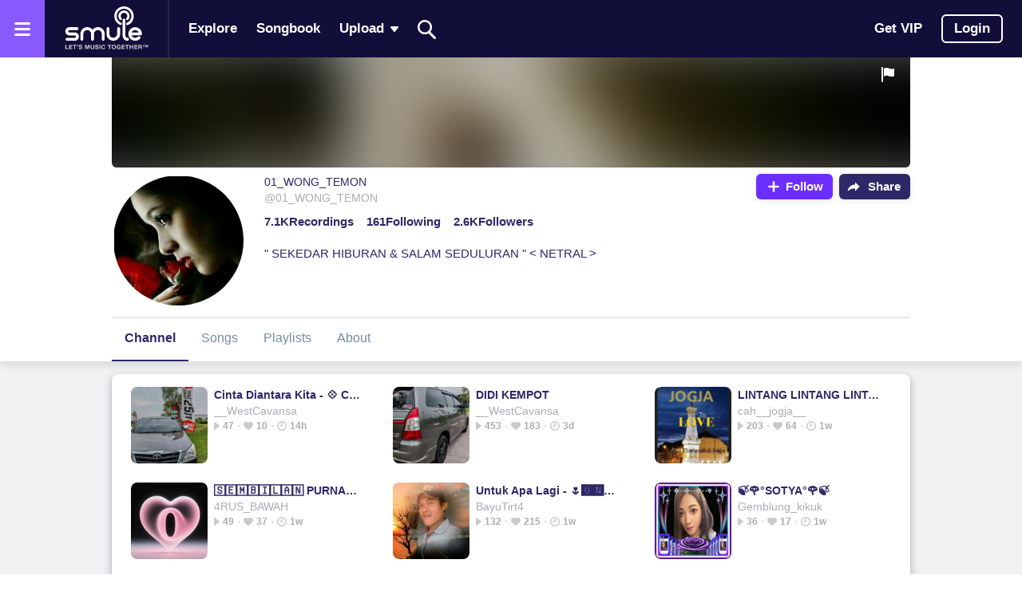

--- FILE ---
content_type: application/x-javascript
request_url: https://w1-fa.cdn.smule.com/assets/react/1771-632fc271fe293e36b685125e2a4d4fb4.js
body_size: 26045
content:
"use strict";(self.webpackChunksmule_spa2=self.webpackChunksmule_spa2||[]).push([[1771],{45896:(e,n,t)=>{t.d(n,{A:()=>c});var r=t(96540),i=t(328),a=t(66549),l=t(34034),o=t(16273);const c=function(e){var n=e.primaryText,t=e.secondaryText,c=e.buttonText,s=e.href,u=e.isSpa,d=void 0===u||u;return r.createElement(i.q5,null,n&&r.createElement(a.a3,{size:a.Zx.mini,weight:a.uL.medium},n),t&&r.createElement(a.a3,{size:a.Zx.mini,weight:a.uL.medium},t),c&&s&&r.createElement(l.A,{href:s,label:c,size:o.Mp.small,inline:!0,isSpa:d}))}},12948:(e,n,t)=>{t.d(n,{A:()=>l});var r=t(96540),i=t(93594),a=t(328);const l=function(e){var n=e.children,t=e.isLoading,l=e.renderedComponent;return r.createElement(a.mO,null,r.createElement(a.vy,null,n),t&&r.createElement(a.Vo,null,r.createElement(i.Ay,{skin:i.T0.neutral,size:i.Pe.big})),l)}},328:(e,n,t)=>{t.d(n,{Vo:()=>d,mO:()=>s,q5:()=>p,vy:()=>u});var r,i,a,l,o=t(38267),c=function(e,n){return Object.defineProperty?Object.defineProperty(e,"raw",{value:n}):e.raw=n,e},s=o.Ay.div(r||(r=c(["\n  max-width: 1200px;\n  width: 100%;\n  margin: 0 auto;\n  border-radius: ",";\n  display: flex;\n  flex-direction: column;\n  align-items: center;\n  padding: ","px ","px 0\n    ","px;\n  overflow: hidden;\n  "," {\n    margin-bottom: ","px;\n    margin-top: ","px;\n    box-shadow: ",";\n    background: ",";\n    gap: ","px;\n  }\n"],["\n  max-width: 1200px;\n  width: 100%;\n  margin: 0 auto;\n  border-radius: ",";\n  display: flex;\n  flex-direction: column;\n  align-items: center;\n  padding: ","px ","px 0\n    ","px;\n  overflow: hidden;\n  "," {\n    margin-bottom: ","px;\n    margin-top: ","px;\n    box-shadow: ",";\n    background: ",";\n    gap: ","px;\n  }\n"])),(function(e){return e.theme.corners.medium}),(function(e){return e.theme.spacing}),(function(e){return e.theme.spacing}),(function(e){return e.theme.spacing}),(function(e){return e.theme.media.desktop}),(function(e){return 2*e.theme.spacing}),(function(e){return 2*e.theme.spacing}),(function(e){return e.theme.shadows.heavyMulti}),(function(e){return e.theme.colors.white}),(function(e){return 3*e.theme.spacing})),u=o.Ay.div(i||(i=c(["\n  width: 100%;\n  max-width: 1200px;\n  display: flex;\n  flex-wrap: wrap;\n"],["\n  width: 100%;\n  max-width: 1200px;\n  display: flex;\n  flex-wrap: wrap;\n"]))),d=o.Ay.div(a||(a=c(["\n  margin: ","px 0;\n  display: flex;\n  justify-content: center;\n  width: 100%;\n"],["\n  margin: ","px 0;\n  display: flex;\n  justify-content: center;\n  width: 100%;\n"])),(function(e){return 4*e.theme.spacing})),p=o.Ay.div(l||(l=c(["\n  width: 100%;\n  height: 200px;\n  display: flex;\n  flex-direction: column;\n  justify-content: center;\n  align-items: center;\n  color: ",";\n  gap: ","px;\n  grid-column-start: 2;\n  > * {\n    &:last-child {\n      margin-top: ","px;\n    }\n  }\n"],["\n  width: 100%;\n  height: 200px;\n  display: flex;\n  flex-direction: column;\n  justify-content: center;\n  align-items: center;\n  color: ",";\n  gap: ","px;\n  grid-column-start: 2;\n  > * {\n    &:last-child {\n      margin-top: ","px;\n    }\n  }\n"])),(function(e){return e.theme.colors.gray300}),(function(e){return e.theme.spacing}),(function(e){return e.theme.spacing}))},42854:(e,n,t)=>{t.d(n,{A:()=>s});var r=t(96540),i=t(40711),a=t(3403),l=t(2928),o=t(1282),c=t(52253);const s=r.memo((function(e){var n=e.accountId,t=e.isFollowing,s=e.onUpdateSuccess,u=(0,r.useState)(!1),d=u[0],p=u[1];(0,r.useEffect)((function(){p(!1)}),[t]);var m=(0,a.A)(l.Y.fromFollow,o.lQ,(function(){return e=void 0,r=void 0,l=function(){var e;return function(e,n){var t,r,i,a,l={label:0,sent:function(){if(1&i[0])throw i[1];return i[1]},trys:[],ops:[]};return a={next:o(0),throw:o(1),return:o(2)},"function"==typeof Symbol&&(a[Symbol.iterator]=function(){return this}),a;function o(a){return function(o){return function(a){if(t)throw new TypeError("Generator is already executing.");for(;l;)try{if(t=1,r&&(i=2&a[0]?r.return:a[0]?r.throw||((i=r.return)&&i.call(r),0):r.next)&&!(i=i.call(r,a[1])).done)return i;switch(r=0,i&&(a=[2&a[0],i.value]),a[0]){case 0:case 1:i=a;break;case 4:return l.label++,{value:a[1],done:!1};case 5:l.label++,r=a[1],a=[0];continue;case 7:a=l.ops.pop(),l.trys.pop();continue;default:if(!((i=(i=l.trys).length>0&&i[i.length-1])||6!==a[0]&&2!==a[0])){l=0;continue}if(3===a[0]&&(!i||a[1]>i[0]&&a[1]<i[3])){l.label=a[1];break}if(6===a[0]&&l.label<i[1]){l.label=i[1],i=a;break}if(i&&l.label<i[2]){l.label=i[2],l.ops.push(a);break}i[2]&&l.ops.pop(),l.trys.pop();continue}a=n.call(e,l)}catch(e){a=[6,e],r=0}finally{t=i=0}if(5&a[0])throw a[1];return{value:a[0]?a[1]:void 0,done:!0}}([a,o])}}}(this,(function(r){switch(r.label){case 0:return r.trys.push([0,2,,3]),p(!0),[4,i.A.profile.updateFollowee(n,t)];case 1:return r.sent(),s(n,!t),[3,3];case 2:return e=r.sent(),console.error(e),p(!1),[3,3];case 3:return[2]}}))},new((a=void 0)||(a=Promise))((function(n,t){function i(e){try{c(l.next(e))}catch(e){t(e)}}function o(e){try{c(l.throw(e))}catch(e){t(e)}}function c(e){var t;e.done?n(e.value):(t=e.value,t instanceof a?t:new a((function(e){e(t)}))).then(i,o)}c((l=l.apply(e,r||[])).next())}));var e,r,a,l}))[0];return r.createElement(c.A,{isFollowing:t,isLoading:d,inline:!0,hasLeftPlaceholder:!1,hasRightPlaceholder:!1,hasPlusSign:!0,handleClick:m})}))},37427:(e,n,t)=>{t.d(n,{K:()=>l});var r=t(78338),i=t.n(r),a=t(64259),l=function(){var e;try{var n=i().get(a.pi);e=n&&JSON.parse(n).acceptedCookies.includes(a.Yq.functionality)}catch(n){e=!1}return e}},52253:(e,n,t)=>{t.d(n,{A:()=>h});var r=t(96540),i=t(38267);const a=function(){return r.createElement("svg",{width:"14",height:"12",fill:"none",xmlns:"http://www.w3.org/2000/svg"},r.createElement("path",{d:"M12.546.182c.475.325.597.973.272 1.447l-6.79 9.918a1.042 1.042 0 0 1-1.575.169L.327 7.824a1.04 1.04 0 1 1 1.43-1.515l3.24 3.056L11.098.453a1.042 1.042 0 0 1 1.448-.271z",fill:"#728CA6"}))};var l,o,c=t(890),s=t(84698),u=t(8720),d=t(16273),p=t(8954),m=i.Ay.div(g||(l=["\n  display: inline-flex;\n  margin-right: 5px;\n"],o=["\n  display: inline-flex;\n  margin-right: 5px;\n"],Object.defineProperty?Object.defineProperty(l,"raw",{value:o}):l.raw=o,g=l)),f=function(e,n,t){return e?r.createElement(p.A,{visible:!0}):n?r.createElement(m,null,r.createElement(a,null)):!n&&t?r.createElement(m,null,r.createElement(c.A,{color:s.A.colors.white,width:20,height:20})):void 0};const h=function(e){var n=e.isFollowing,t=void 0!==n&&n,i=e.isLoading,a=void 0!==i&&i,l=e.inline,o=void 0!==l&&l,c=e.hasLeftPlaceholder,s=void 0===c||c,p=e.hasRightPlaceholder,m=void 0===p||p,h=e.hasPlusSign,g=void 0!==h&&h,E=e.handleClick;return r.createElement(u.A,{size:d.Mp.small,skin:t?d.a2.neutral:d.a2.primary,state:d.w.default,label:a?"":t?"Following":"Follow",icon:f(a,t,g),iconPosition:d.bQ.center,onClick:E,inline:o,hasLeftPlaceholder:s,hasRightPlaceholder:m})};var g},34034:(e,n,t)=>{t.d(n,{A:()=>c});var r=t(96540),i=t(16273),a=t(98660),l=t(54697),o=function(){return o=Object.assign||function(e){for(var n,t=1,r=arguments.length;t<r;t++)for(var i in n=arguments[t])Object.prototype.hasOwnProperty.call(n,i)&&(e[i]=n[i]);return e},o.apply(this,arguments)};const c=function(e){var n,t=e.icon,c=e.iconPosition,s=void 0===c?i.bQ.left:c,u=e.label,d=e.skin,p=void 0===d?i.a2.primary:d,m=e.size,f=void 0===m?i.Mp.regular:m,h=e.state,g=void 0===h?i.w.default:h,E=(e.testId,e.hasLeftPlaceholder),x=void 0===E||E,v=e.hasRightPlaceholder,y=void 0===v||v,b=e.inline,w=void 0!==b&&b,C=e.href,_=e.isSpa,k=void 0===_||_,A=new URL(document.baseURI).origin===new URL(C,document.baseURI).origin&&k,L=A?a.eO:a.mu,M=((n={})[A?"to":"href"]=C,n);return r.createElement(L,o({skin:p,size:f,state:g,hasLeftPlaceholder:x,hasRightPlaceholder:y,inline:w},M),x&&r.createElement(a.PP,null,!!t&&s===i.bQ.left&&r.createElement(a.In,null,t)),r.createElement(a.JU,null,!!t&&s===i.bQ.center&&r.createElement(r.Fragment,null,t),"string"==typeof u?(0,l.U)(f,u):u),y&&r.createElement(a.PP,null,!!t&&s===i.bQ.right&&r.createElement(a.In,null,t)))}},29046:(e,n,t)=>{t.d(n,{A:()=>a});var r=t(96540),i=t(84698);const a=function(e){var n=e.color,t=void 0===n?i.A.colors.silver200:n;return r.createElement("svg",{width:"24",height:"24",viewBox:"0 0 24 24",fill:"none",xmlns:"http://www.w3.org/2000/svg"},r.createElement("path",{fillRule:"evenodd",clipRule:"evenodd",d:"M12 24C18.6274 24 24 18.6274 24 12C24 5.37258 18.6274 0 12 0C5.37258 0 0 5.37258 0 12C0 18.6274 5.37258 24 12 24ZM11 16.0053V13H7.02694C7.09124 14.172 7.26744 15.2084 7.52083 16.1217C8.53069 16.0613 9.68598 16.0195 11 16.0053ZM11 18.0055C9.9875 18.0166 9.07645 18.0446 8.25999 18.0845C9.05528 19.7074 10.0989 20.7608 11 21.3837V18.0055ZM5.49664 16.2843C5.25016 15.2975 5.08388 14.205 5.02435 13H2.04938C2.17828 14.2983 2.55551 15.5236 3.13289 16.6277C3.55237 16.543 4.05386 16.4599 4.64409 16.3833C4.90927 16.349 5.19321 16.3158 5.49664 16.2843ZM4.35273 18.4439C4.52353 18.4179 4.70627 18.392 4.90137 18.3667C5.26947 18.319 5.67971 18.2733 6.13458 18.2313C6.59841 19.3535 7.17174 20.2956 7.79126 21.0738C6.46026 20.4554 5.2881 19.5528 4.35273 18.4439ZM13 18.0055C14.0125 18.0166 14.9236 18.0446 15.74 18.0845C14.9447 19.7074 13.9011 20.7608 13 21.3837V18.0055ZM16.4792 16.1217C15.4693 16.0613 14.314 16.0195 13 16.0053V13H16.9731C16.9088 14.172 16.7326 15.2084 16.4792 16.1217ZM17.8654 18.2313C17.4016 19.3535 16.8283 20.2956 16.2087 21.0738C17.5397 20.4554 18.7119 19.5528 19.6473 18.4439C19.4765 18.4179 19.2937 18.392 19.0986 18.3667C18.7305 18.319 18.3203 18.2733 17.8654 18.2313ZM20.8671 16.6277C20.4476 16.543 19.9461 16.4599 19.3559 16.3833C19.0907 16.349 18.8068 16.3158 18.5034 16.2843C18.7498 15.2975 18.9161 14.205 18.9756 13H21.9506C21.8217 14.2983 21.4445 15.5236 20.8671 16.6277ZM7.02695 11H11V7.99466C9.686 7.98049 8.53071 7.93867 7.52086 7.87828C7.26746 8.79155 7.09126 9.82801 7.02695 11ZM8.26005 5.91548C9.07649 5.95543 9.98752 5.98337 11 5.99454V2.61642C10.0989 3.23925 9.05532 4.29263 8.26005 5.91548ZM13 11V7.99466C14.314 7.98049 15.4693 7.93867 16.4791 7.87828C16.7325 8.79155 16.9087 9.82801 16.9731 11H13ZM13 5.99454C14.0125 5.98337 14.9235 5.95543 15.74 5.91548C14.9447 4.29263 13.9011 3.23925 13 2.61642V5.99454ZM18.9756 11C18.9161 9.79498 18.7498 8.7025 18.5033 7.71575C18.8068 7.68425 19.0907 7.65105 19.3559 7.61665C19.9461 7.54009 20.4476 7.45703 20.8671 7.37233C21.4445 8.47639 21.8217 9.70167 21.9506 11H18.9756ZM19.0986 5.63327C19.2937 5.60796 19.4765 5.58215 19.6473 5.55611C18.7119 4.44717 17.5397 3.54451 16.2086 2.9261C16.8282 3.70436 17.4015 4.64646 17.8654 5.76868C18.3203 5.72673 18.7305 5.68102 19.0986 5.63327ZM7.79139 2.92611C7.17184 3.70436 6.59848 4.64646 6.13462 5.76868C5.67974 5.72673 5.26948 5.68102 4.90137 5.63327C4.70627 5.60796 4.52353 5.58215 4.35273 5.55611C5.28813 4.44717 6.46034 3.54451 7.79139 2.92611ZM2.04938 11C2.17828 9.70167 2.55551 8.47639 3.13289 7.37233C3.55237 7.45703 4.05386 7.54009 4.64409 7.61665C4.90927 7.65105 5.19322 7.68425 5.49667 7.71575C5.25018 8.7025 5.08389 9.79498 5.02436 11H2.04938Z",fill:t}))}},3274:(e,n,t)=>{t.d(n,{A:()=>s});var r,i,a=t(96540),l=t(38267),o=t(84698),c=l.Ay.svg(u||(r=["\n  margin-right: 4px;\n"],i=["\n  margin-right: 4px;\n"],Object.defineProperty?Object.defineProperty(r,"raw",{value:i}):r.raw=i,u=r));const s=function(e){var n=e.color,t=void 0===n?o.A.colors.gray100:n;return a.createElement(c,{width:"12",height:"10",viewBox:"0 0 12 10",fill:"none",xmlns:"http://www.w3.org/2000/svg"},a.createElement("path",{d:"M6 10C5.7831 10 5.56619 9.9309 5.39433 9.79265C5.19263 9.65858 3.98355 8.84196 2.75734 7.7302C0.927699 6.07129 0 4.61282 0 3.39527C0 2.35371 0.354625 1.483 1.02552 0.877312C1.66127 0.303362 2.53263 0 3.54545 0L3.55145 2.41113e-05C4.4544 0.00896203 5.32183 0.475929 6 1C6.6782 0.475929 7.5456 0.00896203 8.44858 2.41113e-05L8.45455 0C9.46737 0 10.3388 0.303362 10.9745 0.877312C11.6454 1.483 12 2.35371 12 3.39527C12 4.61282 11.0723 6.07129 9.24263 7.7302C8.01642 8.84196 6.80737 9.65858 6.60565 9.79265C6.43381 9.9309 6.2169 10 6 10Z",fill:t}))};var u},98288:(e,n,t)=>{t.d(n,{A:()=>s});var r,i,a=t(96540),l=t(38267),o=t(84698),c=l.Ay.svg(u||(r=["\n  margin: 0 4px 0 0;\n"],i=["\n  margin: 0 4px 0 0;\n"],Object.defineProperty?Object.defineProperty(r,"raw",{value:i}):r.raw=i,u=r));const s=function(e){var n=e.color,t=void 0===n?o.A.colors.gray100:n;return a.createElement(c,{width:"7",height:"10",viewBox:"0 0 7 10",fill:"none",xmlns:"http://www.w3.org/2000/svg"},a.createElement("path",{d:"M6.75294 4.50011C7.08235 4.75006 7.08235 5.24994 6.75294 5.49989L0.988235 9.87389C0.58106 10.1828 0 9.88892 0 9.37401V0.625993C0 0.111081 0.58106 -0.182841 0.988235 0.126106L6.75294 4.50011Z",fill:t}))};var u},890:(e,n,t)=>{t.d(n,{A:()=>a});var r=t(96540),i=t(84698);const a=function(e){var n=e.color,t=void 0===n?i.A.colors.basePurple:n,a=e.width,l=void 0===a?32:a,o=e.height,c=void 0===o?32:o;return r.createElement("svg",{width:l,height:c,viewBox:"0 0 32 32",fill:"none",xmlns:"http://www.w3.org/2000/svg"},r.createElement("path",{d:"M25.3329 17.3332H17.3329V25.3332H14.6663V17.3332H6.66626V14.6665H14.6663V6.6665H17.3329V14.6665H25.3329V17.3332Z",fill:t}),r.createElement("path",{d:"M7 16L25 16",stroke:t,strokeWidth:"4",strokeLinecap:"round",strokeLinejoin:"round"}),r.createElement("path",{d:"M16 7L16 25",stroke:t,strokeWidth:"4",strokeLinecap:"round",strokeLinejoin:"round"}))}},24501:(e,n,t)=>{t.d(n,{A:()=>s});var r,i,a=t(96540),l=t(38267),o=t(64259),c=l.Ay.svg(u||(r=["\n  margin: 0 4px 0 0;\n  color: ",";\n"],i=["\n  margin: 0 4px 0 0;\n  color: ",";\n"],Object.defineProperty?Object.defineProperty(r,"raw",{value:i}):r.raw=i,u=r),(function(e){return e.color}));const s=function(e){var n=e.color,t=void 0===n?o.lm.gray100:n;return a.createElement(c,{width:"12",height:"12",fill:"none",xmlns:"http://www.w3.org/2000/svg",color:t},a.createElement("path",{fillRule:"evenodd",clipRule:"evenodd",d:"M6 10.5a4.5 4.5 0 1 0 0-9 4.5 4.5 0 0 0 0 9zM6 12A6 6 0 1 0 6 0a6 6 0 0 0 0 12z",fill:"#C8CACF"}),a.createElement("path",{d:"M6 2.25a.75.75 0 0 0-.75.75v2.25h-1.5a.75.75 0 0 0 0 1.5H6A.75.75 0 0 0 6.75 6V3A.75.75 0 0 0 6 2.25z",fill:"#C8CACF"}))};var u},11747:(e,n,t)=>{t.d(n,{A:()=>i});var r=t(96540);const i=function(){return r.createElement("svg",{width:"24",height:"18",viewBox:"0 0 24 18",fill:"none",xmlns:"http://www.w3.org/2000/svg"},r.createElement("rect",{opacity:"0.5",width:"24",height:"18",rx:"4",fill:"#2D2867"}),r.createElement("path",{d:"M15.6036 11.7876C15.6303 12.3458 15.4246 12.8916 15.0311 13.3059C14.6376 13.7203 14.0883 13.9698 13.5027 14H5.11559C4.53003 13.9698 3.98071 13.7203 3.58724 13.3059C3.19376 12.8916 2.98799 12.3458 3.01472 11.7876V6.23307C2.97966 5.96188 3.00741 5.68667 3.096 5.4268C3.18458 5.16693 3.33186 4.92873 3.52747 4.72895C3.72307 4.52918 3.96224 4.37269 4.22815 4.2705C4.49406 4.16831 4.78023 4.1229 5.06654 4.13747C7.82621 3.95418 10.5959 3.95418 13.3556 4.13747C14.4755 4.24654 15.6036 4.37897 15.6036 6.23307V11.7876ZM16.8053 5.78902L19.9525 4.60489C20.2438 4.61902 20.5174 4.74249 20.7135 4.94833C20.9096 5.15417 21.0122 5.42561 20.9988 5.70332V12.3173C21.0122 12.5958 20.9099 12.8681 20.714 13.0752C20.5182 13.2823 20.2445 13.4074 19.9525 13.4235L16.8053 12.2394V5.78902Z",fill:"white"}))}},48047:(e,n,t)=>{t.d(n,{A:()=>c});var r=t(52306),i=t.n(r),a=t(45296),l=function(e,n,t){if(t||2===arguments.length)for(var r,i=0,a=n.length;i<a;i++)!r&&i in n||(r||(r=Array.prototype.slice.call(n,0,i)),r[i]=n[i]);return e.concat(r||Array.prototype.slice.call(n))};function o(e,n){if(Array.isArray(e)&&Array.isArray(n))return l(l([],e,!0),n,!0)}"".concat(a.X2.toLowerCase(),"s");const c=function(e,n){switch(void 0===e&&(e=i()({})),n.type){case a.R9.SET_PLAYLIST_ENTITIES:return e.merge(n.payload.playlists||{},{deep:!0,merger:o});case a.R9.REMOVE_PLAYLISTS_ENTITIES:return n.payload.playlistIds.reduce((function(e,n){return e.set(n,null)}),e);case a.R9.LOAD_PLAYLIST_NEXT_SUCCESS:var t={},r=e[n.payload.playlistId].perfList.concat(n.payload.newPerfs).filter((function(e){return!Object.hasOwnProperty.call(t,e)&&(t[e]=!0,!0)}));return e.setIn([n.payload.playlistId,"perfList"],r).setIn([n.payload.playlistId,"cursor"],n.payload.newCursor);default:return e}}},1041:(e,n,t)=>{t.d(n,{A:()=>m});var r=t(52306),i=t.n(r),a=t(80971),l=t(55656),o=t(50478),c=t(48453),s=t(97126),u=t(56714),d=t(50421),p=i()({selectedPerformanceKey:null,listenTrigger:null,playlistId:null,totalListenInterval:0,listenIntervalCount:0,visibleInlineOverlay:null,playlistCursor:0,queueNext:0,queuePrevious:0,autoplayEnabled:!0,fetchingUpNext:!1,moreActionsMenuVisible:!1,performanceReported:!1,lovesLoading:!1,campaigns:{},commentsLoading:!1,userIsCommenter:!1,likeUnlikeCommentsInProgress:{},commentInput:"",loadingNewComment:!1,query:"",inviteFollowersLoading:!1,inviteFollowersModalType:null,hasSeenShortForm:!1,hasSeenPlaybackPanel:!1});const m=function(e,n){switch(void 0===e&&(e=p),n.type){case s.uf.SET_SELECTED_PERFORMANCE:return e.set("selectedPerformanceKey",n.payload.selectedPerformanceKey).set("listenTrigger",null).set("hasSeenPlaybackPanel",!1);case s.uf.SET_PLAYLIST:return e.set("playlistId",n.payload.playlistId).set("playlistCursor",n.payload.playlistCursor||0);case s.uf.SET_TOTAL_LISTEN_INTERVAL:return e.set("totalListenInterval",n.payload.interval);case s.uf.SET_INTERVALS_COUNT:return e.set("listenIntervalCount",n.payload.count);case s.uf.SET_VISIBILE_INLINE_OVERLAY:return e.set("visibleInlineOverlay",n.payload.type);case s.uf.SET_AUTOPLAY:return e.set("autoplayEnabled",n.payload.enabled);case l.zS.AUTOPLAY_NEXT:return e.autoplayEnabled?e.set("queueNext",e.queueNext+1):e;case l.zS.PLAY_NEXT:return e.set("queueNext",e.queueNext+1);case l.zS.PLAY_PREVIOUS:return e.set("queuePrevious",e.queuePrevious+1);case s.uf.PLAY_NEXT:return e.commentInput.length>0?e.set("queueNext",0):e.set("playlistCursor",n.payload.newCursor).set("queueNext",0);case s.uf.PLAY_PREVIOUS:return e.commentInput.length>0?e.set("queuePrevious",0):e.set("playlistCursor",n.payload.newCursor).set("queuePrevious",0);case a.LK:var t="#login"===n.payload.location.hash;return e.set("commentInput",n.payload.changeLang||t?e.commentInput:"");case s.uf.PERF_REFERRAL_CLICK:return e.set("listenTrigger","referral");case s.uf.SET_FETCHING_UP_NEXT:return e.set("fetchingUpNext",n.payload.value);case s.uf.SHOW_MORE_ACTIONS_MENU:return e.set("moreActionsMenuVisible",!0);case s.uf.HIDE_MORE_ACTIONS_MENU:return e.set("moreActionsMenuVisible",!1);case s.uf.REPORT_PERFORMANCE_SUCCESS:return e.set("performanceReported",!0);case s.uf.SET_CAMPAIGN_ID:return e.setIn(["campaigns",n.payload.name],n.payload.id);case u.l_.LOAD_LOVES_START:return e.set("lovesLoading",!0);case u.l_.LOAD_LOVES_SUCCESS:case u.l_.LOAD_LOVES_FAIL:return e.set("lovesLoading",!1);case s.uf.LOAD_COMMENTS_START:return e.set("commentsLoading",!0);case s.uf.LOAD_COMMENTS_SUCCESS:case s.uf.LOAD_COMMENTS_FAIL:return e.set("commentsLoading",!1);case s.uf.SET_USER_COMMENTER:return e.set("userIsCommenter",n.payload.isCommenter);case s.uf.LIKE_COMMENT_START:case s.uf.UNLIKE_COMMENT_START:return e.setIn(["likeUnlikeCommentsInProgress",n.payload.commentKey],!0);case s.uf.LIKE_COMMENT_SUCCESS:case s.uf.UNLIKE_COMMENT_SUCCESS:case s.uf.LIKE_COMMENT_FAIL:case s.uf.UNLIKE_COMMENT_FAIL:return e.set("likeUnlikeCommentsInProgress",e.likeUnlikeCommentsInProgress.without(n.payload.commentKey));case s.uf.SET_COMMENT_INPUT:return e.set("commentInput",n.payload.value);case o.Ty.SET_ROUTE_CHANGE_BLOCKER:return!n.payload.enabled&&c.A.getEnabled()?e.set("autoplayEnabled",!0):e;case s.uf.SUBMIT_COMMENT_START:return e.set("loadingNewComment",!0);case s.uf.SUBMIT_COMMENT_FAIL:return e.set("loadingNewComment",!1);case s.uf.SUBMIT_COMMENT_SUCCESS:return e.set("loadingNewComment",!1).set("commentInput","");case s.uf.UPDATE_QUERY:return e.set("query",n.payload.query);case d.sM.RESET_COMMENTS_STATE:return e.set("commentsLoading",!1).set("commentInput","").set("query","");case s.uf.INVITE_FOLLOWERS_START:return e.set("inviteFollowersLoading",!0);case s.uf.INVITE_FOLLOWERS_SUCCESS:return e.set("inviteFollowersModalType","success").set("inviteFollowersLoading",!1);case s.uf.INVITE_FOLLOWERS_FAIL:return e.set("inviteFollowersModalType","error").set("inviteFollowersLoading",!1);case s.uf.HIDE_MODAL:return e.set("inviteFollowersModalType",null);case s.uf.SET_SHORT_FORM_SEEN:return e.set("hasSeenShortForm",!0);case s.uf.SET_PLAYBACK_PANEL_SEEN:return e.set("hasSeenPlaybackPanel",!0);default:return e}}},816:(e,n,t)=>{t.d(n,{C9:()=>a,CN:()=>d,Cc:()=>f,EA:()=>o,JO:()=>c,Ll:()=>p,M3:()=>s,OM:()=>m,VL:()=>u,tM:()=>l});var r=t(12726),i=t(1282),a=function(e){var n="profile",t="profile_tabs_clk",r=e;"playlists"===e&&(n="Playlist",t="playlists_tab_clk",r="playlists_tab_click"),(0,i.I8)({eventName:n,eventCategory:t,eventLabel:r})},l=function(e){(0,i.I8)({eventName:"Playlist",eventCategory:"playlist_clk",eventLabel:e})},o=function(e){(0,i.I8)({eventName:"profile",eventCategory:"apps_clk",eventLabel:e})},c=function(e){(0,i.I8)({eventName:"profile",eventCategory:"gifts",eventLabel:e})},s=function(e){(0,i.I8)({eventName:"profile",eventCategory:"follows",eventLabel:e})},u=function(){(0,i.I8)({eventName:"profile",eventCategory:"share_icon_clk"})},d=function(){(0,r.c)("profile_pgview",{})},p=function(){(0,r.c)("arr_list_pgview",{})},m=function(e,n){(0,r.c)("profile_playlists_pgview",{value:n===e?"mine":"other",k3:e})},f=function(e,n){e&&(0,r.c)("share_ext_clk",{value:n.toLowerCase(),k8:e,k9:"profile"})}},2665:(e,n,t)=>{t.d(n,{t:()=>p});var r,i,a=t(96540),l=t(90602),o=t(78332),c=t(38267),s=function(e,n){return Object.defineProperty?Object.defineProperty(e,"raw",{value:n}):e.raw=n,e},u=c.Ay.div(r||(r=s(["\n  height: 80px;\n  width: 100%;\n  position: absolute;\n  bottom: 0;\n"],["\n  height: 80px;\n  width: 100%;\n  position: absolute;\n  bottom: 0;\n"]))),d=c.Ay.div(i||(i=s(["\n  position: relative;\n"],["\n  position: relative;\n"]))),p=function(e){var n=e.finished,t=e.loadMore;return function(){var e=(0,l.A)({finished:n,loadMore:t});return a.createElement(d,null,a.createElement(o.A,{visible:!n}),!n&&a.createElement(u,{ref:e}))}}},80650:(e,n,t)=>{t.d(n,{Gv:()=>k,M3:()=>w,OB:()=>v,Ox:()=>x,Vo:()=>E,Wh:()=>b,XJ:()=>_,Xg:()=>C,_l:()=>y,eM:()=>A});var r,i,a,l,o,c,s,u,d,p,m,f=t(38267),h=t(54625),g=function(e,n){return Object.defineProperty?Object.defineProperty(e,"raw",{value:n}):e.raw=n,e},E=(f.Ay.div(r||(r=g(["\n  width: 100%;\n  height: 100%;\n"],["\n  width: 100%;\n  height: 100%;\n"]))),f.Ay.div(i||(i=g(["\n  margin: ","px 0;\n  display: flex;\n  justify-content: center;\n  width: 100%;\n"],["\n  margin: ","px 0;\n  display: flex;\n  justify-content: center;\n  width: 100%;\n"])),(function(e){return 4*e.theme.spacing}))),x=(0,f.Ay)(h.N_)(a||(a=g(["\n  display: flex;\n  flex-direction: column;\n  align-items: flex-start;\n  justify-content: flex-start;\n  cursor: pointer;\n  text-decoration: none;\n\n  "," {\n    margin-bottom: 16px;\n  }\n"],["\n  display: flex;\n  flex-direction: column;\n  align-items: flex-start;\n  justify-content: flex-start;\n  cursor: pointer;\n  text-decoration: none;\n\n  "," {\n    margin-bottom: 16px;\n  }\n"])),(function(e){return e.theme.media.desktop})),v=f.Ay.div(l||(l=g(["\n  text-align: left;\n  color: ",";\n  width: 140px;\n"],["\n  text-align: left;\n  color: ",";\n  width: 140px;\n"])),(function(e){return e.theme.colors.purple500})),y=f.Ay.div(o||(o=g(["\n  text-align: left;\n  color: ",";\n  width: 140px;\n"],["\n  text-align: left;\n  color: ",";\n  width: 140px;\n"])),(function(e){return e.theme.colors.gray200})),b=f.Ay.div(c||(c=g(["\n  background-image: url(",");\n  width: 140px;\n  height: 106px;\n  background-position: center center;\n  background-repeat: no-repeat;\n  background-size: cover;\n  border-radius: ",";\n  margin-bottom: ","px;\n"],["\n  background-image: url(",");\n  width: 140px;\n  height: 106px;\n  background-position: center center;\n  background-repeat: no-repeat;\n  background-size: cover;\n  border-radius: ",";\n  margin-bottom: ","px;\n"])),(function(e){return e.url}),(function(e){return e.theme.corners.small}),(function(e){return e.theme.spacing})),w=f.Ay.div(s||(s=g(["\n  border-radius: ",";\n  background: ",";\n  padding: ","px;\n  position: relative;\n  cursor: pointer;\n"],["\n  border-radius: ",";\n  background: ",";\n  padding: ","px;\n  position: relative;\n  cursor: pointer;\n"])),(function(e){return e.theme.corners.medium}),(function(e){return e.theme.colors.silver200}),(function(e){return 2*e.theme.spacing})),C=f.Ay.div(u||(u=g(["\n  width: 80px;\n  height: 80px;\n  background-image: url(",");\n  background-position: center center;\n  background-repeat: no-repeat;\n  background-size: cover;\n"],["\n  width: 80px;\n  height: 80px;\n  background-image: url(",");\n  background-position: center center;\n  background-repeat: no-repeat;\n  background-size: cover;\n"])),(function(e){return e.url})),_=f.Ay.div(d||(d=g(["\n  background: ",";\n  border-radius: ",";\n  min-width: 30px;\n  padding: 4px;\n  position: absolute;\n  right: ","px;\n  bottom: ","px;\n"],["\n  background: ",";\n  border-radius: ",";\n  min-width: 30px;\n  padding: 4px;\n  position: absolute;\n  right: ","px;\n  bottom: ","px;\n"])),(function(e){return e.theme.colors.white}),(function(e){return e.theme.corners.regular}),(function(e){return e.theme.spacing/2}),(function(e){return e.theme.spacing/2})),k=f.Ay.div(p||(p=g(["\n  flex: 1;\n  white-space: nowrap;\n  overflow: hidden;\n  text-overflow: ellipsis;\n"],["\n  flex: 1;\n  white-space: nowrap;\n  overflow: hidden;\n  text-overflow: ellipsis;\n"]))),A=f.Ay.div(m||(m=g(["\n  width: 150px;\n  margin-top: ","px;\n  margin-bottom: ","px;\n"],["\n  width: 150px;\n  margin-top: ","px;\n  margin-bottom: ","px;\n"])),(function(e){return 2*e.theme.spacing}),(function(e){return 2*e.theme.spacing}))},11771:(e,n,t)=>{t.r(n),t.d(n,{default:()=>dr});var r,i,a,l,o,c,s,u,d,p,m,f,h,g,E,x,v,y,b,w,C,_,k,A,L,M=t(96540),S=t(69733),O=t(10194),P=t(92146),z=t(830),I=t(816),R=t(66914),T=t(15732),j=t(68154),N=t(80022),U=t(38267),F=t(84698),V=t(64259),H=t(31618),Z=t(23907),B=function(e,n){return Object.defineProperty?Object.defineProperty(e,"raw",{value:n}):e.raw=n,e},D=U.Ay.div(r||(r=B(["\n  display: flex;\n  flex-direction: column;\n  justify-content: center;\n  width: 100%;\n  padding-top: ","px;\n  padding-bottom: 20px;\n  text-align: center;\n  color: ",";\n  background: ",";\n  position: relative;\n\n  "," {\n    padding-top: ","px;\n  }\n\n  "," {\n    padding-bottom: 0;\n    background: ",";\n    min-height: calc(100vh - ","px);\n    justify-content: flex-start;\n  }\n"],["\n  display: flex;\n  flex-direction: column;\n  justify-content: center;\n  width: 100%;\n  padding-top: ","px;\n  padding-bottom: 20px;\n  text-align: center;\n  color: ",";\n  background: ",";\n  position: relative;\n\n  "," {\n    padding-top: ","px;\n  }\n\n  "," {\n    padding-bottom: 0;\n    background: ",";\n    min-height: calc(100vh - ","px);\n    justify-content: flex-start;\n  }\n"])),V.Ab.DESKTOP_HEIGHT_PX,(function(e){return e.theme.colors.black}),(function(e){return e.theme.colors.white}),H.X7,V.Ab.MOBILE_HEIGHT_PX,(function(e){return e.theme.media.desktop}),(function(e){return e.theme.colors.silver200}),Z.$j),G=(0,U.i7)(i||(i=B(["\n  0% { background-color: ","; }\n  50% { background-color: ","; }\n  100% { background-color: ","; }\n"],["\n  0% { background-color: ","; }\n  50% { background-color: ","; }\n  100% { background-color: ","; }\n"])),F.A.colors.silver400,F.A.colors.silver300,F.A.colors.silver400),Y=U.Ay.div(a||(a=B(["\n  width: ",";\n  height: ","px;\n  border-radius: ","px;\n  animation-name: ",";\n  animation-duration: 2s;\n  animation-iteration-count: infinite;\n"],["\n  width: ",";\n  height: ","px;\n  border-radius: ","px;\n  animation-name: ",";\n  animation-duration: 2s;\n  animation-iteration-count: infinite;\n"])),(function(e){return e.width?"".concat(e.width,"px"):"100%"}),(function(e){return e.height}),(function(e){return e.borderRadius}),G),W=U.Ay.div(l||(l=B(["\n  background-color: ",";\n"],["\n  background-color: ",";\n"])),(function(e){return e.theme.colors.white})),K=(0,U.Ay)(W)(o||(o=B(["\n  "," {\n    box-shadow: ",";\n  }\n"],["\n  "," {\n    box-shadow: ",";\n  }\n"])),(function(e){return e.theme.media.desktop}),(function(e){return e.theme.shadows.medium})),q=(0,U.Ay)(W)(c||(c=B(["\n  z-index: 1;\n  position: sticky;\n  top: ","px;\n\n  "," {\n    top: ","px;\n  }\n\n  "," {\n    box-shadow: 0px 6px 8px rgba(31, 32, 33, 0.1);\n  }\n"],["\n  z-index: 1;\n  position: sticky;\n  top: ","px;\n\n  "," {\n    top: ","px;\n  }\n\n  "," {\n    box-shadow: 0px 6px 8px rgba(31, 32, 33, 0.1);\n  }\n"])),V.Ab.DESKTOP_HEIGHT_PX,H.X7,V.Ab.MOBILE_HEIGHT_PX,(function(e){return e.theme.media.desktop})),X=t(67735),J=function(e,n){return Object.defineProperty?Object.defineProperty(e,"raw",{value:n}):e.raw=n,e},Q=U.Ay.div(s||(s=J(["\n  background-image: url(",");\n  width: 100%;\n  height: 100%;\n  background-position: center center;\n  background-repeat: no-repeat;\n  background-size: 100%;\n  filter: blur(30px);\n  transform: scale(1.3);\n"],["\n  background-image: url(",");\n  width: 100%;\n  height: 100%;\n  background-position: center center;\n  background-repeat: no-repeat;\n  background-size: 100%;\n  filter: blur(30px);\n  transform: scale(1.3);\n"])),(function(e){return e.url})),$=U.Ay.div(u||(u=J(["\n  background: rgba(0, 0, 0, 0.4);\n  position: absolute;\n  width: 100%;\n  height: 100%;\n  top: 0;\n  left: 0;\n"],["\n  background: rgba(0, 0, 0, 0.4);\n  position: absolute;\n  width: 100%;\n  height: 100%;\n  top: 0;\n  left: 0;\n"]))),ee=U.Ay.div(d||(d=J(["\n  background-image: url(",");\n  width: 100%;\n  height: 100%;\n  background-position: center center;\n  background-repeat: no-repeat;\n  background-size: 100%;\n  border-radius: 50%;\n\n  "," {\n    padding-bottom: 100%;\n  }\n"],["\n  background-image: url(",");\n  width: 100%;\n  height: 100%;\n  background-position: center center;\n  background-repeat: no-repeat;\n  background-size: 100%;\n  border-radius: 50%;\n\n  "," {\n    padding-bottom: 100%;\n  }\n"])),(function(e){return e.url}),(function(e){return e.theme.media.desktop})),ne=U.Ay.div(p||(p=J(["\n  color: ",";\n  display: flex;\n  align-items: center;\n  justify-content: center;\n\n  "," {\n    justify-content: flex-start;\n  }\n"],["\n  color: ",";\n  display: flex;\n  align-items: center;\n  justify-content: center;\n\n  "," {\n    justify-content: flex-start;\n  }\n"])),(function(e){return e.theme.colors.gray200}),(function(e){return e.theme.media.desktop})),te=U.Ay.div(m||(m=J(["\n  display: flex;\n  align-items: center;\n  justify-content: center;\n  color: ",";\n\n  "," {\n    justify-content: flex-start;\n  }\n"],["\n  display: flex;\n  align-items: center;\n  justify-content: center;\n  color: ",";\n\n  "," {\n    justify-content: flex-start;\n  }\n"])),(function(e){return e.theme.colors.purple500}),(function(e){return e.theme.media.desktop})),re=U.Ay.div(f||(f=J(["\n  position: absolute;\n  right: ","px;\n  top: ","px;\n  display: flex;\n  align-items: center;\n  background: rgba(45, 40, 103, 0.5);\n  border-radius: 32px;\n  padding: 4px;\n  gap: 2px;\n  color: ",";\n"],["\n  position: absolute;\n  right: ","px;\n  top: ","px;\n  display: flex;\n  align-items: center;\n  background: rgba(45, 40, 103, 0.5);\n  border-radius: 32px;\n  padding: 4px;\n  gap: 2px;\n  color: ",";\n"])),(function(e){return 2*e.theme.spacing}),(function(e){return e.theme.spacing}),(function(e){return e.theme.colors.white})),ie=U.Ay.div(h||(h=J(["\n  position: absolute;\n  right: ","px;\n  top: ","px;\n  display: flex;\n  align-items: center;\n  padding: 4px;\n  gap: 2px;\n  color: ",";\n"],["\n  position: absolute;\n  right: ","px;\n  top: ","px;\n  display: flex;\n  align-items: center;\n  padding: 4px;\n  gap: 2px;\n  color: ",";\n"])),(function(e){return 2*e.theme.spacing}),(function(e){return e.theme.spacing}),(function(e){return e.theme.colors.white})),ae=U.Ay.div(g||(g=J(["\n  width: 100%;\n  padding-bottom: 100%;\n  border-radius: 50%;\n  animation-name: ",";\n  animation-duration: 2s;\n  animation-iteration-count: infinite;\n"],["\n  width: 100%;\n  padding-bottom: 100%;\n  border-radius: 50%;\n  animation-name: ",";\n  animation-duration: 2s;\n  animation-iteration-count: infinite;\n"])),G),le=U.Ay.div(E||(E=J(["\n  width: 100%;\n  display: flex;\n  flex-direction: column;\n  align-items: center;\n  background: ",";\n\n  "," {\n    position: relative;\n    flex-direction: row;\n    align-items: flex-start;\n    padding-top: ","px;\n    padding-bottom: ","px;\n  }\n"],["\n  width: 100%;\n  display: flex;\n  flex-direction: column;\n  align-items: center;\n  background: ",";\n\n  "," {\n    position: relative;\n    flex-direction: row;\n    align-items: flex-start;\n    padding-top: ","px;\n    padding-bottom: ","px;\n  }\n"])),(function(e){return e.theme.colors.white}),(function(e){return e.theme.media.desktop}),(function(e){return e.theme.spacing}),(function(e){return e.theme.spacing})),oe=U.Ay.div(x||(x=J(["\n  width: 100%;\n  height: 76px;\n  position: absolute;\n  left: 0;\n  overflow: hidden;\n  border-bottom-left-radius: ",";\n  border-bottom-right-radius: ",";\n\n  "," {\n    position: relative;\n    height: 138px;\n  }\n"],["\n  width: 100%;\n  height: 76px;\n  position: absolute;\n  left: 0;\n  overflow: hidden;\n  border-bottom-left-radius: ",";\n  border-bottom-right-radius: ",";\n\n  "," {\n    position: relative;\n    height: 138px;\n  }\n"])),(function(e){return e.theme.corners.regular}),(function(e){return e.theme.corners.regular}),(function(e){return e.theme.media.desktop})),ce=U.Ay.div(v||(v=J(["\n  position: relative;\n  margin-top: 44px;\n  border: 2px solid ",";\n  border-radius: 50%;\n  width: 64px;\n  height: 64px;\n\n  "," {\n    margin: 0;\n    width: 100%;\n    padding-bottom: 100%;\n  }\n"],["\n  position: relative;\n  margin-top: 44px;\n  border: 2px solid ",";\n  border-radius: 50%;\n  width: 64px;\n  height: 64px;\n\n  "," {\n    margin: 0;\n    width: 100%;\n    padding-bottom: 100%;\n  }\n"])),(function(e){return e.theme.colors.white}),(function(e){return e.theme.media.desktop})),se=U.Ay.div(y||(y=J(["\n  display: flex;\n  flex-direction: column;\n  align-items: center;\n  margin: ","px;\n  gap: ","px;\n\n  "," {\n    text-align: left;\n    margin: 0;\n    align-items: flex-start;\n  }\n"],["\n  display: flex;\n  flex-direction: column;\n  align-items: center;\n  margin: ","px;\n  gap: ","px;\n\n  "," {\n    text-align: left;\n    margin: 0;\n    align-items: flex-start;\n  }\n"])),(function(e){return e.theme.spacing}),(function(e){return e.theme.spacing}),(function(e){return e.theme.media.desktop})),ue=U.Ay.div(b||(b=J(["\n  display: flex;\n  flex-direction: row;\n  margin-bottom: ","px;\n\n  > :not(:last-child) {\n    margin-right: ","px;\n  }\n\n  "," {\n    margin-top: ","px;\n  }\n"],["\n  display: flex;\n  flex-direction: row;\n  margin-bottom: ","px;\n\n  > :not(:last-child) {\n    margin-right: ","px;\n  }\n\n  "," {\n    margin-top: ","px;\n  }\n"])),(function(e){return e.theme.spacing}),(function(e){return 2*e.theme.spacing}),(function(e){return e.theme.media.desktop}),(function(e){return e.theme.spacing})),de=U.Ay.div(w||(w=J(["\n  display: flex;\n  flex-direction: column;\n  align-items: center;\n  gap: ","px;\n  cursor: pointer;\n  color: ",";\n\n  "," {\n    flex-direction: row;\n    gap: ","px;\n  }\n"],["\n  display: flex;\n  flex-direction: column;\n  align-items: center;\n  gap: ","px;\n  cursor: pointer;\n  color: ",";\n\n  "," {\n    flex-direction: row;\n    gap: ","px;\n  }\n"])),(function(e){return e.gap?e.theme.spacing:0}),(function(e){return e.theme.colors.purple500}),(function(e){return e.theme.media.desktop}),(function(e){return e.theme.spacing/2})),pe=U.Ay.div(C||(C=J(["\n  margin-bottom: ","px;\n  display: flex;\n  justify-content: flex-end;\n\n  > :first-child {\n    margin-right: ","px;\n  }\n"],["\n  margin-bottom: ","px;\n  display: flex;\n  justify-content: flex-end;\n\n  > :first-child {\n    margin-right: ","px;\n  }\n"])),(function(e){return e.theme.spacing}),(function(e){return e.theme.spacing})),me=U.Ay.div(_||(_=J(["\n  word-break: break-word;\n  inline-size: 90%;\n  display: flex;\n  flex-direction: column;\n  align-items: center;\n  gap: ","px;\n  color: ",";\n  margin-top: ","px;\n  margin-bottom: ","px;\n\n  "," {\n    text-align: left;\n    align-items: flex-start;\n    inline-size: 100%;\n  }\n"],["\n  word-break: break-word;\n  inline-size: 90%;\n  display: flex;\n  flex-direction: column;\n  align-items: center;\n  gap: ","px;\n  color: ",";\n  margin-top: ","px;\n  margin-bottom: ","px;\n\n  "," {\n    text-align: left;\n    align-items: flex-start;\n    inline-size: 100%;\n  }\n"])),(function(e){return 2*e.theme.spacing}),(function(e){return e.theme.colors.purple500}),(function(e){return e.theme.spacing}),(function(e){var n=e.theme;return e.margin?n.spacing:0}),(function(e){return e.theme.media.desktop})),fe=(U.Ay.div(k||(k=J(["\n  width: 100%;\n  display: flex;\n  justify-content: space-around;\n"],["\n  width: 100%;\n  display: flex;\n  justify-content: space-around;\n"]))),U.Ay.div(A||(A=J(["\n  display: flex;\n  flex-direction: column;\n  align-items: flex-start;\n  padding-left: ","px;\n"],["\n  display: flex;\n  flex-direction: column;\n  align-items: flex-start;\n  padding-left: ","px;\n"])),(function(e){return 3*e.theme.spacing}))),he=U.Ay.div(L||(L=J(["\n  "," {\n    position: absolute;\n    bottom: 0;\n    right: 15%;\n  }\n"],["\n  "," {\n    position: absolute;\n    bottom: 0;\n    right: 15%;\n  }\n"])),(function(e){return e.theme.media.desktop}));const ge=function(e){var n=e.size,t=void 0===n?16:n;return M.createElement("svg",{width:t,height:t,viewBox:"0 0 16 16",fill:"none",xmlns:"http://www.w3.org/2000/svg"},M.createElement("circle",{cx:"8",cy:"8",r:"8",fill:"#FFCE42"}),M.createElement("path",{d:"m12.1 5.59-1.149.767c.277.65.782 1.847.782 2.91 0 1.892-1.44 3.85-3.85 3.85s-3.85-1.958-3.85-3.85c0-1.044.489-2.197.78-2.885l.01-.021-1.156-.77A.75.75 0 1 1 4.5 4.343l1.5 1a.967.967 0 0 1 .431.705c.044.263-.073.536-.235.92-.232.545-.662 1.56-.662 2.3 0 1.138.824 2.349 2.35 2.349 1.527 0 2.35-1.21 2.35-2.35 0-.765-.435-1.787-.668-2.337-.129-.303-.212-.497-.23-.677a.912.912 0 0 1 .518-.96l1.415-.95A.75.75 0 1 1 12.1 5.59z",fill:"#fff"}))};var Ee=t(66549);const xe=function(e){var n=e.credit;return M.createElement(re,null,M.createElement(Ee.a3,{size:Ee.Zx.regular,weight:Ee.uL.regular},n),M.createElement(ge,null))},ve=function(){return M.createElement("svg",{width:"16",height:"19",fill:"none",xmlns:"http://www.w3.org/2000/svg"},M.createElement("path",{d:"M0 1a1 1 0 1 1 2 0v17a1 1 0 1 1-2 0V1zM8.515 1.4c-2.977-.965-4.917.029-5.471.761A.225.225 0 0 0 3 2.298v9.282c0 .227.288.343.465.2 1.525-1.238 3.474-1.148 4.184-.86 4.77 1.694 7.35 1.042 8.258.39.06-.043.093-.235.093-.31V2.339c0-.266-.312-.538-.712-.282-1.275.816-3.682.344-6.773-.658z",fill:"#fff"}))};var ye=t(93090),be=(0,M.lazy)((function(){return t.e(3706).then(t.bind(t,63706))}));const we=function(e){var n=e.visible,t=e.hide;return M.createElement(ye.h,{visible:n,view:{title:"Options",subtitle:"",content:be},hide:t})},Ce=function(){var e=(0,M.useState)(!1),n=e[0],t=e[1];return M.createElement(M.Fragment,null,M.createElement(ie,{onClick:function(){return t(!0)}},M.createElement(ve,null)),M.createElement(we,{visible:n,hide:function(){return t(!1)}}))},_e=function(e){var n=e.isDesktop,t=(0,S.d4)(R._H),r=(0,S.d4)(R.QI),i=(0,S.d4)(R.uv);return M.createElement(oe,null,t?M.createElement(M.Fragment,null,M.createElement($,null),M.createElement(Q,{url:t}),i?M.createElement(xe,{credit:r.credit}):M.createElement(Ce,null)):M.createElement(Y,{height:n?139:76,borderRadius:0}))};var ke=t(71353);const Ae=function(e){var n=e.isDesktop,t=void 0!==n&&n,r=(0,S.d4)(R._H),i=(0,S.d4)(R.oI);return M.createElement(ce,null,r?M.createElement(ee,{url:r}):t?M.createElement(ae,null):M.createElement(Y,{width:60,height:60,borderRadius:200}),i&&M.createElement(he,null,M.createElement(ke.Ay,{size:t?ke.vj.big:ke.vj.regular,type:ke._Y.vip})))},Le=function(){var e=(0,S.d4)(R.rh),n=(0,S.d4)(R.O4),t=(0,S.d4)(R.w5),r=(0,S.d4)(R.pj),i=(0,S.d4)(R.DY);return M.createElement(se,null,e?M.createElement(Ee.a3,{size:Ee.Zx.small,weight:Ee.uL.medium},M.createElement(te,null,r&&M.createElement(ke.Ay,{size:ke.vj.mini,verifiedType:i,type:ke._Y.verified}),n," ",t&&M.createElement("span",null," "),t,!n&&!t&&e),M.createElement(ne,null,"@"+e)):M.createElement(M.Fragment,null,M.createElement(Y,{width:100,height:12,borderRadius:2}),M.createElement(Y,{width:72,height:12,borderRadius:2})))},Me=function(e){var n=e.text,t=e.count,r=e.onClick;return M.createElement(de,{gap:!t,onClick:r},n&&t?M.createElement(M.Fragment,null,M.createElement(Ee.a3,{size:Ee.Zx.regular,weight:Ee.uL.bold},t),M.createElement(Ee.a3,{size:Ee.Zx.regular,weight:Ee.uL.bold},n)):M.createElement(M.Fragment,null,M.createElement(Y,{width:24,height:12,borderRadius:2}),M.createElement(Y,{width:64,height:12,borderRadius:2})))};var Se=(0,M.lazy)((function(){return t.e(6537).then(t.bind(t,6537))}));const Oe=function(e){var n=e.visible,t=e.hide,r=(0,S.d4)(R.rh);return M.createElement(ye.h,{visible:n,view:{title:r,content:Se},hide:t})},Pe=function(){var e=(0,S.d4)(R.bl),n=(0,S.d4)(R.jH),t=(0,S.d4)(R.y9),r=(0,S.d4)(R.au),i=(0,O.jL)();return M.createElement(M.Fragment,null,M.createElement(ue,null,M.createElement(Me,{text:"Recordings",count:t,onClick:function(){i(T.h.showRecordingsInfoModal())}}),M.createElement(Me,{text:"Following",count:n,onClick:function(){i(T.h.setSocialOverlayVisibility(!0)),i(T.h.setSocialOverlayState("following"))}}),M.createElement(Me,{text:"Followers",count:e,onClick:function(){i(T.h.setSocialOverlayVisibility(!0)),i(T.h.setSocialOverlayState("followers"))}})),M.createElement(Oe,{visible:r,hide:function(){return i(T.h.setSocialOverlayVisibility(!1))}}))},ze=function(){var e=(0,X.G)();return M.createElement(Y,{width:e?150:80,height:32,borderRadius:8})};var Ie=t(8720),Re=t(16273),Te=t(12226),je=t(94330),Ne=t(42854),Ue=(0,M.lazy)((function(){return Promise.all([t.e(5361),t.e(3665),t.e(5517)]).then(t.bind(t,25517))}));const Fe=function(e){var n=e.visible,t=e.hide;return M.createElement(ye.h,{visible:n,view:{title:"Edit",subtitle:"Edit profile",content:Ue},hide:t})};var Ve=(0,M.lazy)((function(){return Promise.all([t.e(7986),t.e(330),t.e(1308)]).then(t.bind(t,7153))}));const He=function(e){var n=e.visible,t=e.hide;return M.createElement(ye.h,{visible:n,view:{title:"Share",subtitle:"Spread the word",content:Ve},hide:t})},Ze=function(){var e=(0,O.jL)(),n=(0,S.d4)(R.aD),t=(0,S.d4)(R.PU),r=(0,S.d4)(R.gq),i=(0,S.d4)(R.uv),a=(0,M.useState)(!1),l=a[0],o=a[1],c=(0,M.useState)(!1),s=c[0],u=c[1];return M.createElement(M.Fragment,null,M.createElement(pe,null,n&&t&&null!==r?M.createElement(M.Fragment,null,i?M.createElement(Ie.A,{label:"Edit",onClick:function(){return o(!0)},size:Re.Mp.small,skin:Re.a2.dark,hasRightPlaceholder:!1,hasLeftPlaceholder:!0,icon:M.createElement(je.A,null),inline:!0}):M.createElement(Ne.A,{accountId:t,isFollowing:r,onUpdateSuccess:function(){e(T.h.setIsFollowing(!r)),e(T.h.updateFollowersCount(!r))}}),M.createElement(Ie.A,{label:"Share",onClick:function(){(0,I.VL)(),u(!0)},size:Re.Mp.small,skin:Re.a2.dark,hasRightPlaceholder:!1,icon:M.createElement(Te.K,null),inline:!0})):M.createElement(M.Fragment,null,M.createElement(ze,null),M.createElement(ze,null))),M.createElement(Fe,{visible:l,hide:function(){return o(!1)}}),M.createElement(He,{visible:s,hide:function(){return u(!1)}}))};var Be=t(81269),De=t(72184);const Ge=function(e){var n=e.isDesktop,t=void 0!==n&&n,r=(0,S.d4)(R.aD),i=(0,S.d4)(R.yK),a=null==i?void 0:i.substring(0,65),l=null==i?void 0:i.substring(65),o=(0,M.useState)(!1),c=o[0],s=o[1],u=(0,M.useState)("More"),d=u[0],p=u[1];return M.createElement(me,{margin:!i},i||r?M.createElement(Ee.a3,{size:Ee.Zx.regular,weight:Ee.uL.regular},t&&i,!t&&a,!t&&c&&l,!t&&i&&i.length>65&&!c&&"...",!t&&i&&i.length>65&&M.createElement(Be.A,{inline:!0,onClick:function(){s(!c),p("More"===d?" Less":"More")},label:d,size:De.Mp.small,skin:De.a2.dark})):M.createElement(M.Fragment,null,M.createElement(Y,{width:210,height:12,borderRadius:2}),M.createElement(Y,{width:165,height:12,borderRadius:2})))},Ye=M.forwardRef((function(e,n){var t=(0,X.G)();return M.createElement(M.Fragment,null,M.createElement(_e,{isDesktop:t}),M.createElement(N.W,{mobile:12},M.createElement(le,{ref:n},t?M.createElement(M.Fragment,null,M.createElement(N.W,{mobile:12,desktop:2},M.createElement(Ae,{isDesktop:t})),M.createElement(N.W,{mobile:12,desktop:7},M.createElement(fe,null,M.createElement(Le,null),M.createElement(Pe,null),M.createElement(Ge,{isDesktop:t}))),M.createElement(N.W,{mobile:12,desktop:3},M.createElement(Ze,null))):M.createElement(M.Fragment,null,M.createElement(Ae,null),M.createElement(Le,null),M.createElement(Pe,null),M.createElement(Ze,null),M.createElement(Ge,null)))))}));var We,Ke,qe,Xe,Je,Qe,$e,en,nn,tn,rn,an,ln=t(90010),on=t(2665),cn=t(97126),sn=t(12948),un=t(80650),dn=t(45896),pn=t(24180),mn=t(10125),fn=t(66394),hn=t(54625),gn=function(e,n){return Object.defineProperty?Object.defineProperty(e,"raw",{value:n}):e.raw=n,e},En=U.Ay.div(We||(We=gn(["\n  height: 120px;\n  display: flex;\n  justify-content: flex-start;\n  align-items: center;\n  padding: ","px;\n  padding-top: ","px;\n"],["\n  height: 120px;\n  display: flex;\n  justify-content: flex-start;\n  align-items: center;\n  padding: ","px;\n  padding-top: ","px;\n"])),(function(e){return 2*e.theme.spacing}),(function(e){return e.theme.spacing})),xn=U.Ay.div(Ke||(Ke=gn(["\n  position: absolute;\n  top: 4px;\n  right: 4px;\n"],["\n  position: absolute;\n  top: 4px;\n  right: 4px;\n"]))),vn=U.Ay.div(qe||(qe=gn(["\n  display: none;\n"],["\n  display: none;\n"]))),yn=U.Ay.div(Xe||(Xe=gn(["\n  background-color: ",";\n  background-image: url(",");\n  background-position: center center;\n  background-repeat: no-repeat;\n  height: 96px;\n  width: 96px;\n  background-size: 100%;\n  border-radius: ",";\n  flex-shrink: 0;\n  cursor: pointer;\n  position: relative;\n\n  &:hover:before {\n    content: '';\n    display: block;\n    height: 100%;\n    background: ",";\n    opacity: 0.95;\n    border-radius: ",";\n  }\n\n  &:hover "," {\n    display: none;\n  }\n\n  &:hover "," {\n    display: flex;\n    height: 100%;\n    width: 100%;\n    position: absolute;\n    top: 0;\n    align-items: center;\n    justify-content: center;\n  }\n"],["\n  background-color: ",";\n  background-image: url(",");\n  background-position: center center;\n  background-repeat: no-repeat;\n  height: 96px;\n  width: 96px;\n  background-size: 100%;\n  border-radius: ",";\n  flex-shrink: 0;\n  cursor: pointer;\n  position: relative;\n\n  &:hover:before {\n    content: '';\n    display: block;\n    height: 100%;\n    background: ",";\n    opacity: 0.95;\n    border-radius: ",";\n  }\n\n  &:hover "," {\n    display: none;\n  }\n\n  &:hover "," {\n    display: flex;\n    height: 100%;\n    width: 100%;\n    position: absolute;\n    top: 0;\n    align-items: center;\n    justify-content: center;\n  }\n"])),(function(e){return e.theme.colors.silver200}),(function(e){return e.url}),(function(e){return e.theme.corners.medium}),(function(e){return e.theme.colors.purple500}),(function(e){return e.theme.corners.medium}),xn,vn),bn=U.Ay.div(Je||(Je=gn(["\n  height: 100%;\n  display: flex;\n  flex-direction: column;\n  align-items: flex-start;\n  color: ",";\n  padding-left: ","px;\n"],["\n  height: 100%;\n  display: flex;\n  flex-direction: column;\n  align-items: flex-start;\n  color: ",";\n  padding-left: ","px;\n"])),(function(e){return e.theme.colors.purple500}),(function(e){return e.theme.spacing})),wn=U.Ay.div(Qe||(Qe=gn(["\n  display: flex;\n  align-items: center;\n  width: 100%;\n  display: flex;\n  color: ",";\n"],["\n  display: flex;\n  align-items: center;\n  width: 100%;\n  display: flex;\n  color: ",";\n"])),(function(e){return e.theme.colors.gray200})),Cn=U.Ay.div($e||($e=gn(["\n  display: flex;\n  align-items: center;\n  color: ",";\n"],["\n  display: flex;\n  align-items: center;\n  color: ",";\n"])),(function(e){return e.theme.colors.gray200})),_n=U.Ay.span(en||(en=gn(["\n  color: ",";\n  padding: 0 4px;\n"],["\n  color: ",";\n  padding: 0 4px;\n"])),(function(e){return e.theme.colors.gray100})),kn=(0,U.Ay)(hn.N_)(nn||(nn=gn(["\n  display: block;\n  cursor: pointer;\n  text-align: left;\n  width: 183px;\n  white-space: nowrap;\n  overflow: hidden;\n  text-overflow: ellipsis;\n  text-decoration: none;\n  color: ",";\n\n  @media only screen and (min-width: 960px) and (max-width: 1120px) {\n    width: 135px;\n  }\n"],["\n  display: block;\n  cursor: pointer;\n  text-align: left;\n  width: 183px;\n  white-space: nowrap;\n  overflow: hidden;\n  text-overflow: ellipsis;\n  text-decoration: none;\n  color: ",";\n\n  @media only screen and (min-width: 960px) and (max-width: 1120px) {\n    width: 135px;\n  }\n"])),(function(e){return e.theme.colors.purple500})),An=U.Ay.div(tn||(tn=gn(["\n  margin-top: auto;\n"],["\n  margin-top: auto;\n"]))),Ln=t(3274),Mn=t(98288),Sn=t(24501),On=U.Ay.svg(zn||(rn=["\n  margin: 0 4px 0 0;\n"],an=["\n  margin: 0 4px 0 0;\n"],Object.defineProperty?Object.defineProperty(rn,"raw",{value:an}):rn.raw=an,zn=rn));const Pn=function(e){var n=e.color,t=void 0===n?V.lm.white:n;return M.createElement(On,{width:"14",height:"10",xmlns:"http://www.w3.org/2000/svg"},M.createElement("path",{d:"M12.25 2.667a1.75 1.75 0 1 1-3.5 0 1.75 1.75 0 0 1 3.5 0zM10.622 8.5h2.254c.334 0 .604-.28.525-.604-.32-1.33-1.47-2.313-2.901-2.313-.74 0-1.404.263-1.919.7A6.159 6.159 0 0 1 10.623 8.5zm-.768.414a5.234 5.234 0 0 0-9.21 0c-.191.354.088.753.49.753h8.23c.402 0 .681-.4.49-.753zm-2.27-6.247a2.333 2.333 0 1 1-4.667 0 2.333 2.333 0 0 1 4.666 0z",fill:t}))};var zn,In=t(11747);const Rn=function(){return M.createElement("svg",{width:"17",height:"24",fill:"none",xmlns:"http://www.w3.org/2000/svg"},M.createElement("path",{d:"M16.412 10.833a1.45 1.45 0 0 1 0 2.333L2.686 23.372c-.97.72-2.353.035-2.353-1.167V1.793C.333.592 1.717-.094 2.686.627l13.726 10.206z",fill:"#fff"}))};var Tn=t(1282),jn=t(23145);const Nn=function(e){var n=e.picUrl,t=e.title,r=e.handle,i=e.isVerified,a=e.verifiedType,l=e.truncatedListens,o=e.truncatedLoves,c=e.timeAgo,s=e.webUrl,u=e.childCount,d=e.type,p=e.isHdVideo,m=e.ensembleType,f=e.onPerfClick,h=void 0===f?Tn.lQ:f,g=(0,pn.W6)(),E="".concat(s.replace(/\/ensembles$/g,"")),x=s+"/ensembles";return M.createElement(N.W,{mobile:12,desktop:4,tablet:6},M.createElement(En,null,M.createElement(yn,{url:n,onClick:function(){h(),g.push(E)}},p?M.createElement(xn,null,M.createElement(jn.A,{type:"mini"})):"video"===d?M.createElement(xn,null,M.createElement(In.A,null)):void 0,M.createElement(vn,null,M.createElement(Rn,null))),M.createElement(bn,null,M.createElement(Ee.a3,{size:Ee.Zx.small,weight:Ee.uL.bold},M.createElement(kn,{to:E,onClick:h},t)),M.createElement(Cn,null,i&&M.createElement(ke.Ay,{size:ke.vj.mini,verifiedType:a,type:ke._Y.verified}),M.createElement(Ee.a3,{size:Ee.Zx.small,weight:Ee.uL.medium},r)),M.createElement(wn,null,M.createElement(Mn.A,null)," ",M.createElement(Ee.a3,{size:Ee.Zx.mini,weight:Ee.uL.bold},l),M.createElement(_n,null,"·"),M.createElement(Ln.A,null)," ",M.createElement(Ee.a3,{size:Ee.Zx.mini,weight:Ee.uL.bold},o),M.createElement(_n,null,"·"),M.createElement(Sn.A,null)," ",M.createElement(Ee.a3,{size:Ee.Zx.mini,weight:Ee.uL.bold},c)),u>0&&m!==fn.pR.SOLO&&M.createElement(An,null,M.createElement(Ie.A,{inline:!0,icon:M.createElement(Pn,null),hasRightPlaceholder:!1,skin:Re.a2.secondary,onClick:function(){return window.location.href=x},label:"".concat((0,mn.A)(u)),size:Re.Mp.small})))))};var Un=t(31601),Fn=function(e){var n=e.getRecordingsList,t=e.getRecordingsListOffset,r=e.getRecordingsListStatus,i=e.fetchAction,a=e.setRecordings,l=e.playlistName,o=(0,O.jL)(),c=(0,X.G)(),s=(0,S.d4)(R.rh),u=(0,S.d4)(R.uv),d=(0,S.d4)(R.PU),p=(0,S.d4)(R.pD),m=(0,S.d4)(R.FE),f=(0,S.d4)(n),h=(0,S.d4)(t),g=(0,S.d4)(r),E="success"===g,x=f.length<1,v=h>0,y=(0,M.useState)(!1),b=y[0],w=y[1],C=function(){if(d)return o(i(d,h))},_=(0,on.t)({finished:!v,loadMore:C});return(0,M.useEffect)((function(){x&&"initial"===g&&s&&(o(a({status:"loading"})),C())}),[s]),M.createElement(sn.A,{isLoading:!E,renderedComponent:M.createElement(M.Fragment,null,b&&M.createElement(_,null),!b&&E&&v&&M.createElement(un.eM,null,M.createElement(Ie.A,{inline:!0,hasLeftPlaceholder:!1,hasRightPlaceholder:!1,size:De.Mp.small,label:"Load More",onClick:function(){return w(!0)}})))},E&&x&&M.createElement(dn.A,{primaryText:u?"You have no recordings yet.":"".concat(s," has no recordings yet."),buttonText:u?"Start Singing":void 0,href:c||"sing"!==m?"/":"https://ys2v.adj.st/smulesing://songbook?adj_t=ws8zfj_dhl068_7aglgi7&adj_deep_link=smulesing%3A%2F%2Fsongbook&campaign=Web_Sing_All_ZZ_Start_singing&adj_idfa=idfa&adj_gps_adid=gps_adid"}),f.map((function(e,n){var t=p["".concat(e.owner)],r=t.isVerified,i=t.handle,a=t.verifiedType;return M.createElement(Nn,{key:e.key,picUrl:e.coverUrl,title:e.title,handle:i,isVerified:r,verifiedType:a,truncatedListens:e.stats.truncated_listens,truncatedLoves:e.stats.truncated_loves,timeAgo:(0,Un.r)(e.createdAt),webUrl:e.webUrl,childCount:e.childCount,type:e.type,ensembleType:e.ensembleType,isHdVideo:(0,Tn.Ux)(e.videoResolution),onPerfClick:function(){return e="".concat(l,"-").concat(d),t=n,void o(cn.s6.setPlaylist(e,t));var e,t}})})))},Vn=function(){return Vn=Object.assign||function(e){for(var n,t=1,r=arguments.length;t<r;t++)for(var i in n=arguments[t])Object.prototype.hasOwnProperty.call(n,i)&&(e[i]=n[i]);return e},Vn.apply(this,arguments)},Hn={sing:{getRecordingsList:R.I9,getRecordingsListOffset:R.jO,getRecordingsListStatus:R.Wn,fetchAction:P.AC,setRecordings:T.h.setRecordingsSing,playlistName:ln.e.CHANNEL_SING},autorap:{getRecordingsList:R.tp,getRecordingsListOffset:R.yM,getRecordingsListStatus:R.$f,fetchAction:P.N,setRecordings:T.h.setRecordingsAutorap,playlistName:ln.e.CHANNEL_AUTORAP},minipiano:{getRecordingsList:R.Az,getRecordingsListOffset:R.z,getRecordingsListStatus:R.CB,fetchAction:P.Mk,setRecordings:T.h.setRecordingsPiano,playlistName:ln.e.CHANNEL_PIANO}};const Zn=function(){var e=(0,S.d4)(R.FE);switch(e){case"autorap":return M.createElement(Fn,Vn({},Hn.autorap,{key:e}));case"minipiano":return M.createElement(Fn,Vn({},Hn.minipiano,{key:e}));default:return M.createElement(Fn,Vn({},Hn.sing,{key:e}))}};var Bn=(0,M.lazy)((function(){return t.e(6022).then(t.bind(t,46022))})),Dn=(0,M.lazy)((function(){return t.e(1188).then(t.bind(t,11188))})),Gn=(0,M.lazy)((function(){return t.e(8018).then(t.bind(t,78018))}));const Yn=function(){switch((0,S.d4)(R.e6)){case"about":return M.createElement(Bn,null);case"songs":return M.createElement(Dn,null);case"playlists":return M.createElement(Gn,null);default:return M.createElement(Zn,null)}};var Wn,Kn,qn,Xn,Jn,Qn,$n,et,nt,tt=t(55290),rt=function(e,n){return Object.defineProperty?Object.defineProperty(e,"raw",{value:n}):e.raw=n,e},it=U.Ay.div(Wn||(Wn=rt(["\n  border-bottom: ",";\n  border-color: ",";\n  border-width: 2px;\n  color: ",";\n  padding-bottom: ","px;\n  padding-top: ","px;\n  width: 100%;\n  font-weight: ",";\n  z-index: 1;\n  cursor: pointer;\n\n  "," {\n    width: auto;\n    padding: ","px;\n  }\n"],["\n  border-bottom: ",";\n  border-color: ",";\n  border-width: 2px;\n  color: ",";\n  padding-bottom: ","px;\n  padding-top: ","px;\n  width: 100%;\n  font-weight: ",";\n  z-index: 1;\n  cursor: pointer;\n\n  "," {\n    width: auto;\n    padding: ","px;\n  }\n"])),(function(e){return e.active?"solid":""}),(function(e){return e.theme.colors.purple500}),(function(e){var n=e.theme;return e.active?n.colors.purple500:n.colors.silver500}),(function(e){return e.theme.spacing}),(function(e){return e.theme.spacing}),(function(e){var n=e.active,t=e.theme;return n?t.typography.body.fontWeight.bold:t.typography.body.fontWeight.regular}),(function(e){return e.theme.media.desktop}),(function(e){return 2*e.theme.spacing})),at=U.Ay.div(Kn||(Kn=rt(["\n  background: ",";\n  position: absolute;\n\n  /* StyleGridBox height + NavItemsWrapper marginTop + NavItem paddings - NavBarBottomLine height (21+8+16-2 = 43) */\n  top: 43px;\n  width: 100%;\n  height: 2px;\n  z-index: 0;\n"],["\n  background: ",";\n  position: absolute;\n\n  /* StyleGridBox height + NavItemsWrapper marginTop + NavItem paddings - NavBarBottomLine height (21+8+16-2 = 43) */\n  top: 43px;\n  width: 100%;\n  height: 2px;\n  z-index: 0;\n"])),(function(e){return e.theme.colors.silver300})),lt=U.Ay.div(qn||(qn=rt(["\n  background: ",";\n  position: absolute;\n  bottom: -1px;\n  width: 100%;\n  height: 2px;\n  z-index: 0;\n"],["\n  background: ",";\n  position: absolute;\n  bottom: -1px;\n  width: 100%;\n  height: 2px;\n  z-index: 0;\n"])),(function(e){return e.theme.colors.silver300})),ot=U.Ay.div(Xn||(Xn=rt(["\n  background: ",";\n  height: 2px;\n"],["\n  background: ",";\n  height: 2px;\n"])),(function(e){return e.theme.colors.silver300})),ct=U.Ay.div(Jn||(Jn=rt(["\n  display: flex;\n  justify-content: space-between;\n  width: 100%;\n  margin-top: ","px;\n  margin-bottom: ","px;\n  position: relative;\n  padding: 0 ","px;\n\n  "," {\n    height: 54px;\n    margin-top: ","px;\n    justify-content: flex-start;\n    padding: 0;\n  }\n"],["\n  display: flex;\n  justify-content: space-between;\n  width: 100%;\n  margin-top: ","px;\n  margin-bottom: ","px;\n  position: relative;\n  padding: 0 ","px;\n\n  "," {\n    height: 54px;\n    margin-top: ","px;\n    justify-content: flex-start;\n    padding: 0;\n  }\n"])),(function(e){return e.theme.spacing}),(function(e){var n=e.theme;return e.margin?n.spacing:0}),(function(e){return 2*e.theme.spacing}),(function(e){return e.theme.media.desktop}),(function(e){var n=e.theme;return e.margin?n.spacing:0})),st=U.Ay.div(Qn||(Qn=rt(["\n  width: 100%;\n"],["\n  width: 100%;\n"]))),ut=U.Ay.div($n||($n=rt(["\n  display: flex;\n  flex-direction: row;\n  justify-content: center;\n  align-items: center;\n  gap: ","px;\n  padding-bottom: ","px;\n  padding-top: ","px;\n\n  "," {\n    margin-left: auto;\n  }\n"],["\n  display: flex;\n  flex-direction: row;\n  justify-content: center;\n  align-items: center;\n  gap: ","px;\n  padding-bottom: ","px;\n  padding-top: ","px;\n\n  "," {\n    margin-left: auto;\n  }\n"])),(function(e){return e.theme.spacing}),(function(e){return e.theme.spacing}),(function(e){return e.theme.spacing}),(function(e){return e.theme.media.desktop})),dt=U.Ay.div(et||(et=rt(["\n  border: 2px solid\n    ",";\n  border-radius: 50%;\n  width: 42px;\n  height: 42px;\n  display: flex;\n  align-items: center;\n  justify-content: center;\n  cursor: pointer;\n"],["\n  border: 2px solid\n    ",";\n  border-radius: 50%;\n  width: 42px;\n  height: 42px;\n  display: flex;\n  align-items: center;\n  justify-content: center;\n  cursor: pointer;\n"])),(function(e){var n=e.theme;return e.border?n.colors.baseBlue:n.colors.white})),pt=U.Ay.svg(nt||(nt=function(e,n){return Object.defineProperty?Object.defineProperty(e,"raw",{value:n}):e.raw=n,e}(["\n  border-radius: 50%;\n"],["\n  border-radius: 50%;\n"]))),mt=function(){return M.createElement(pt,{width:"32",height:"32",viewBox:"0 0 32 32",fill:"none",xmlns:"http://www.w3.org/2000/svg"},M.createElement("g",{clipPath:"url(#a)"},M.createElement("g",{clipPath:"url(#b)"},M.createElement("path",{fill:"#fff",d:"M-7.856-7.856H39.28V39.28H-7.856z"}),M.createElement("g",{clipPath:"url(#c)"},M.createElement("path",{transform:"translate(-7.856 -7.856)",fill:"url(#d)",d:"M0 0h47.136v47.136H0z"}),M.createElement("path",{d:"M39.413-7.856H-7.923v47.467h47.336V-7.856z",fill:"#1A1A1A"}),M.createElement("path",{d:"M1.24 40.398h-.09a1.17 1.17 0 0 1-1.17-1.17V13.332c0-.646.524-1.17 1.17-1.17h.09c.645 0 1.17.524 1.17 1.17v25.898a1.168 1.168 0 0 1-1.17 1.17z",fill:"url(#e)"}),M.createElement("path",{d:"M4.15 42.636h-.09a1.17 1.17 0 0 1-1.169-1.17V8.12c0-.646.524-1.17 1.17-1.17h.09c.646 0 1.17.524 1.17 1.17v33.348a1.17 1.17 0 0 1-1.17 1.17z",fill:"url(#f)"}),M.createElement("path",{d:"M7.06 43.851h-.09a1.17 1.17 0 0 1-1.17-1.17V6.071c0-.645.525-1.169 1.17-1.169h.09c.646 0 1.17.524 1.17 1.17v36.61a1.17 1.17 0 0 1-1.17 1.169z",fill:"url(#g)"}),M.createElement("path",{d:"M9.97 42.94h-.09a1.17 1.17 0 0 1-1.17-1.17V7.99c0-.646.524-1.17 1.17-1.17h.09c.646 0 1.17.524 1.17 1.17v33.78a1.169 1.169 0 0 1-1.17 1.17z",fill:"url(#h)"}),M.createElement("path",{d:"M12.881 41.868h-.09a1.17 1.17 0 0 1-1.17-1.17V9.942c0-.646.525-1.17 1.17-1.17h.09c.646 0 1.17.524 1.17 1.17v30.758a1.17 1.17 0 0 1-1.17 1.17z",fill:"url(#i)"}),M.createElement("path",{d:"M15.791 41.82h-.09a1.17 1.17 0 0 1-1.17-1.17V12.404c0-.646.524-1.17 1.17-1.17h.09c.646 0 1.17.524 1.17 1.17V40.65a1.17 1.17 0 0 1-1.17 1.17z",fill:"url(#j)"}),M.createElement("path",{d:"M18.7 40.814h-.09a1.17 1.17 0 0 1-1.169-1.17V10.102c0-.645.524-1.17 1.17-1.17h.09c.646 0 1.17.525 1.17 1.17v29.544a1.17 1.17 0 0 1-1.17 1.17z",fill:"url(#k)"}),M.createElement("path",{d:"M21.61 45.035h-.09a1.17 1.17 0 0 1-1.17-1.17V6.551c0-.646.525-1.17 1.17-1.17h.09c.646 0 1.17.524 1.17 1.17v37.313a1.168 1.168 0 0 1-1.17 1.171z",fill:"url(#l)"}),M.createElement("path",{d:"M24.522 40.814h-.09a1.17 1.17 0 0 1-1.17-1.17V6.457c0-.646.524-1.17 1.17-1.17h.09c.646 0 1.17.524 1.17 1.17v33.189a1.17 1.17 0 0 1-1.17 1.17z",fill:"url(#m)"}),M.createElement("path",{d:"M27.431 41.324h-.09a1.17 1.17 0 0 1-1.17-1.17V10.037c0-.646.525-1.17 1.17-1.17h.09c.646 0 1.17.524 1.17 1.17v30.117a1.17 1.17 0 0 1-1.17 1.17z",fill:"url(#n)"}),M.createElement("path",{d:"M30.341 41.133h-.09a1.17 1.17 0 0 1-1.17-1.17V14.96c0-.646.524-1.17 1.17-1.17h.09c.646 0 1.17.524 1.17 1.17V39.96c0 .646-.524 1.172-1.17 1.172z",fill:"url(#o)"})),M.createElement("g",{clipPath:"url(#p)"},M.createElement("path",{d:"M12.53 26.513c.229.97-.419 13.014-.419 13.014l9.023.17s-.057-8.98-.229-11.263c.343-.57 1.532-5.014 1.532-5.014s-.941-.57-2.112-.856c-.762.237-1.95 1.798-1.95 1.798l-.144-.076c.362-.723.78-1.399 1.485-1.998-1.438-.923-4.596-1.912-4.596-1.912s-.19.257-.333.733c1.845 1.17 1.655 3.692 1.655 3.692l-.429.057c-.086-2.065-1.332-3.702-2.303-3.845-1.74.086-2.36-.133-2.36-.133s0-.084-.01-.237c0 0 .818.162 2.103-.067 1.285-.229 1.665-2.131 1.665-2.131l-1.883-.286s-2.712-.343-3.055-.057c-.341.286-.576 5.02-.576 5.02s2.08 2.42 2.936 3.391z",fill:"#fff"}),M.createElement("path",{d:"M15.729 14.905s-.438 4.815-.42 4.93c.02.113 1.828.684 1.828.684s.874-4.587.874-4.777c.002-.19-1.388-1.046-2.282-.837zM18.526 16.085s-.856 4.3-.895 4.625c.209.305 1.598.838 1.808.8.229-.534 1.236-4.569 1.236-4.569s-1.483-1.047-2.15-.856zM21.208 17.189s-1.046 4.243-1.084 4.7c.4.23 1.883.742 1.883.742s1.046-3.634 1.046-4.453c-.094-.628-1.52-1.028-1.845-.99zM14.767 17.93s-1.808.096-2.36-.208c.057-.857.124-3.94.124-3.94s1.428-.665 2.589.4c.057.894-.353 3.748-.353 3.748z",fill:"#fff"}),M.createElement("path",{d:"M7.892 21.042a4.693 4.693 0 1 0 0-9.388 4.693 4.693 0 1 0 0 9.388z",fill:"red"}),M.createElement("path",{d:"M8.914 11.732a4.76 4.76 0 0 0-3.167 8.914c1.73-1.574 3.937-4.346 3.167-8.914z",fill:"#231F20"}),M.createElement("path",{d:"M9.52 11.933c-.072-.027-.144-.046-.216-.068.963 4.718-1.503 7.652-3.206 9.058l.052.023a4.81 4.81 0 0 0 6.19-2.821 4.81 4.81 0 0 0-2.82-6.192zM23.287 23.22c.718.357 5.18 2.18 4.15 3.65-1.03 1.471-3.745 1.843-3.882 3.56-.136 1.716 4.16 2.77 4.514 2.816.351.047.263-.524.263-.524s-3.435-.977-3.803-1.557c-.37-.58-.624-.959.601-1.74 1.225-.78 2.75-1.656 3.077-2.503.558-1.442-2.228-3.329-4.683-4.48l-.238.778z",fill:"#231F20"}),M.createElement("path",{d:"m10.743 20.14 12.292 3.87.922-2.464-11.596-5.84a5.275 5.275 0 0 1-1.618 4.434z",fill:"#231F20"}),M.createElement("path",{d:"M15.729 14.92s-.438 4.815-.42 4.93c.02.114 1.828.684 1.828.684s.874-4.586.874-4.776c.002-.19-1.388-1.046-2.282-.838zM18.526 16.1s-.856 4.301-.895 4.626c.209.304 1.598.838 1.808.799.229-.533 1.236-4.568 1.236-4.568s-1.483-1.048-2.15-.856zM21.21 17.204s-1.046 4.244-1.085 4.701c.4.229 1.884.742 1.884.742s1.046-3.635 1.046-4.454c-.094-.627-1.522-1.027-1.845-.989zM14.767 17.785s-1.808.095-2.36-.21c.057-.855.124-3.938.124-3.938s1.428-.666 2.589.4c.055.893-.353 3.748-.353 3.748zM13.226 18.175s-2.711-.343-3.054-.057c-.2.167-.365 1.859-.465 3.233.97-.048 2.873-.156 3.793-.313-1.579.058-2.148-.143-2.148-.143s0-.086-.01-.238c0 0 .82.162 2.103-.067 1.285-.229 1.665-2.13 1.665-2.13l-1.884-.285z",fill:"#fff"})))),M.createElement("defs",null,M.createElement("linearGradient",{id:"k",x1:"18.656",y1:"38.634",x2:"18.656",y2:"8.931",gradientUnits:"userSpaceOnUse"},M.createElement("stop",{stopColor:"#4E061E"}),M.createElement("stop",{offset:".999",stopColor:"red"}),M.createElement("stop",{offset:"1",stopColor:"red"})),M.createElement("linearGradient",{id:"d",x1:"23.488",y1:"-7.874",x2:"-7.866",y2:"23.808",gradientUnits:"userSpaceOnUse"},M.createElement("stop",{stopColor:"#3C86F7"}),M.createElement("stop",{offset:".479",stopColor:"#6C2EFF"}),M.createElement("stop",{offset:"1",stopColor:"#FD286E"})),M.createElement("linearGradient",{id:"f",x1:"4.105",y1:"40.196",x2:"4.105",y2:"6.948",gradientUnits:"userSpaceOnUse"},M.createElement("stop",{stopColor:"#4E061E"}),M.createElement("stop",{offset:".999",stopColor:"red"}),M.createElement("stop",{offset:"1",stopColor:"red"})),M.createElement("linearGradient",{id:"g",x1:"7.015",y1:"41.188",x2:"7.015",y2:"4.901",gradientUnits:"userSpaceOnUse"},M.createElement("stop",{stopColor:"#4E061E"}),M.createElement("stop",{offset:".999",stopColor:"red"}),M.createElement("stop",{offset:"1",stopColor:"red"})),M.createElement("linearGradient",{id:"h",x1:"9.925",y1:"36.404",x2:"9.925",y2:"6.82",gradientUnits:"userSpaceOnUse"},M.createElement("stop",{stopColor:"#4E061E"}),M.createElement("stop",{offset:".999",stopColor:"red"}),M.createElement("stop",{offset:"1",stopColor:"red"})),M.createElement("linearGradient",{id:"i",x1:"12.836",y1:"39.606",x2:"12.836",y2:"8.771",gradientUnits:"userSpaceOnUse"},M.createElement("stop",{stopColor:"#4E061E"}),M.createElement("stop",{offset:".999",stopColor:"red"}),M.createElement("stop",{offset:"1",stopColor:"red"})),M.createElement("linearGradient",{id:"j",x1:"15.746",y1:"34.441",x2:"15.746",y2:"11.233",gradientUnits:"userSpaceOnUse"},M.createElement("stop",{stopColor:"#4E061E"}),M.createElement("stop",{offset:".999",stopColor:"red"}),M.createElement("stop",{offset:"1",stopColor:"red"})),M.createElement("linearGradient",{id:"e",x1:"1.195",y1:"38.467",x2:"1.195",y2:"12.161",gradientUnits:"userSpaceOnUse"},M.createElement("stop",{stopColor:"#4E061E"}),M.createElement("stop",{offset:".999",stopColor:"red"}),M.createElement("stop",{offset:"1",stopColor:"red"})),M.createElement("linearGradient",{id:"l",x1:"21.566",y1:"42.324",x2:"21.566",y2:"5.381",gradientUnits:"userSpaceOnUse"},M.createElement("stop",{stopColor:"#4E061E"}),M.createElement("stop",{offset:".999",stopColor:"red"}),M.createElement("stop",{offset:"1",stopColor:"red"})),M.createElement("linearGradient",{id:"m",x1:"24.476",y1:"38.385",x2:"24.476",y2:"5.285",gradientUnits:"userSpaceOnUse"},M.createElement("stop",{stopColor:"#4E061E"}),M.createElement("stop",{offset:".999",stopColor:"red"}),M.createElement("stop",{offset:"1",stopColor:"red"})),M.createElement("linearGradient",{id:"n",x1:"27.386",y1:"37.885",x2:"27.386",y2:"8.867",gradientUnits:"userSpaceOnUse"},M.createElement("stop",{stopColor:"#4E061E"}),M.createElement("stop",{offset:".999",stopColor:"red"}),M.createElement("stop",{offset:"1",stopColor:"red"})),M.createElement("linearGradient",{id:"o",x1:"30.296",y1:"37.953",x2:"30.296",y2:"12.48",gradientUnits:"userSpaceOnUse"},M.createElement("stop",{stopColor:"#4E061E"}),M.createElement("stop",{offset:".999",stopColor:"red"}),M.createElement("stop",{offset:"1",stopColor:"red"})),M.createElement("clipPath",{id:"b"},M.createElement("path",{fill:"#fff",transform:"translate(-7.856 -7.856)",d:"M0 0h47.136v47.136H0z"})),M.createElement("clipPath",{id:"p"},M.createElement("path",{fill:"#fff",transform:"translate(-7.856 -7.856)",d:"M0 0h47.136v47.136H0z"}))))},ft=function(){return M.createElement(pt,{width:"32",height:"32",fill:"none",xmlns:"http://www.w3.org/2000/svg"},M.createElement("g",{clipPath:"url(#a)"},M.createElement("g",{clipPath:"url(#b)"},M.createElement("path",{fill:"#fff",d:"M-7.856-7.856H39.28V39.28H-7.856z"}),M.createElement("g",{clipPath:"url(#c)"},M.createElement("path",{transform:"translate(-7.856 -7.856)",fill:"url(#d)",d:"M0 0h47.136v47.136H0z"}),M.createElement("path",{opacity:".32",fill:"url(#e)",d:"M-7.856-7.856H39.28V9.602H-7.856z"})),M.createElement("path",{fillRule:"evenodd",clipRule:"evenodd",d:"M23.344 16.834c.343-.005.645-.026.897-.05a.049.049 0 0 1 .045.075 3.681 3.681 0 0 1-2.97 1.56c-1.972.025-3.599-1.49-3.713-3.415-.002-.042.049-.066.081-.04 2.22 1.771 4.244 1.888 5.66 1.87",fill:"#fff"}),M.createElement("path",{fillRule:"evenodd",clipRule:"evenodd",d:"M17.682 13.881c.472-1.87 2.392-3.175 4.518-2.628a3.56 3.56 0 0 1 2.375 2.066 3.62 3.62 0 0 1 .145 2.5.27.27 0 0 1-.214.187c-.947.16-4.012.442-6.756-1.916a.212.212 0 0 1-.068-.209M20.128 20.532l-.402 1.466a.536.536 0 0 1-.655.38.547.547 0 0 1-.367-.673l.4-1.466a.532.532 0 0 1 .657-.38.548.548 0 0 1 .367.673m.944-1.417a4.142 4.142 0 0 1-2.832-1.183c-.035-.035-.095-.016-.101.034l-.924 7.476a.572.572 0 0 1-.01.06c-.024.118-.22 1.184.578 1.405.824.227 1.215-.856 1.231-.903a.605.605 0 0 1 .024-.056l3.07-6.85c.02-.045-.02-.092-.07-.082-.31.069-.634.106-.966.1M15.95 28.442c.007.054.313 1.346-.624 1.63-.907.275-1.385-.872-1.435-1a1.096 1.096 0 0 0-.028-.064l-3.746-7.847a.062.062 0 0 1 .068-.088c.303.054 1.148.151 2.288-.167 1.175-.328 1.523-.705 2.088-1.172.037-.032.098-.011.105.037l1.283 8.671zm-2.26-5.805a.624.624 0 0 0-.777-.398.599.599 0 0 0-.414.75l.505 1.596c.084.27.348.438.625.424.05-.002.1-.01.151-.025a.6.6 0 0 0 .414-.751l-.504-1.596zM8.35 18.49c-.441.023-.83.022-1.156.01a.063.063 0 0 0-.052.102 4.741 4.741 0 0 0 3.945 1.76c2.534-.13 4.496-2.213 4.48-4.698-.001-.053-.068-.08-.108-.044-2.7 2.46-5.29 2.777-7.11 2.87",fill:"#fff"}),M.createElement("path",{fillRule:"evenodd",clipRule:"evenodd",d:"M15.336 14.185c-.768-2.38-3.356-3.905-6.055-3.02a4.608 4.608 0 0 0-2.893 2.871c-.408 1.18-.337 2.285.022 3.244.046.125.16.21.293.225 1.236.129 5.217.236 8.562-3.044a.275.275 0 0 0 .07-.276",fill:"#fff"}),M.createElement("path",{d:"M18.148 3.715c0 .907.5 1.697 1.237 2.107a.277.277 0 0 0 .411-.243.278.278 0 0 0-.159-.252 1.851 1.851 0 0 1-.936-1.612c0-1.022.822-1.85 1.837-1.85 1.015 0 1.838.828 1.838 1.85a1.85 1.85 0 0 1-.94 1.614.278.278 0 1 0 .249.496 2.407 2.407 0 0 0 1.243-2.11 2.398 2.398 0 0 0-2.39-2.406 2.398 2.398 0 0 0-2.39 2.406zm1.081 0c0 .247.068.479.186.676a.288.288 0 0 0 .544-.132.29.29 0 0 0-.045-.157.737.737 0 0 1 .624-1.125.735.735 0 0 1 .634 1.109.29.29 0 0 0 .231.463c.1 0 .187-.05.238-.127h.002c.13-.204.204-.447.204-.707 0-.728-.586-1.318-1.309-1.318s-1.309.59-1.309 1.318zm.942 1.075v3.191c0 1.06.43 1.62 1.244 1.62a.358.358 0 0 0 .366-.349c0-.181-.14-.318-.356-.349h-.001c-.51-.068-.53-.378-.522-.922v-3.19a.358.358 0 0 0-.366-.35.358.358 0 0 0-.365.35zM7.536 6.38a.985.985 0 0 0-.99.979c0 .54.445.978.99.978l1.27-.002c.157 0 .285.127.285.284a.285.285 0 0 1-.286.283H6.971a.35.35 0 0 0-.352.348.35.35 0 0 0 .352.347h1.834a.985.985 0 0 0 .989-.978c0-.54-.444-.98-.99-.98l-1.268.003a.285.285 0 0 1-.287-.283c0-.156.129-.283.287-.283h1.805a.35.35 0 0 0 .351-.348.35.35 0 0 0-.351-.347H7.536zm14.059 1.622c0 .88.737 1.6 1.642 1.6h.001c.343-.012.75-.092 1.1-.41.066-.06.087-.154.072-.247a.333.333 0 0 0-.164-.238c-.156-.086-.311-.069-.51.057-.252.16-.41.142-.48.15h-.02a.945.945 0 0 1-.863-.567h2.15a.35.35 0 0 0 .354-.345c0-.88-.736-1.595-1.64-1.595-.906 0-1.642.715-1.642 1.595zm1.641-.906c.383 0 .72.222.863.561h-1.725a.942.942 0 0 1 .862-.561zm-4.27-.344v1.251a.922.922 0 0 1-.932.909.921.921 0 0 1-.932-.909V6.752a.35.35 0 0 0-.355-.345.35.35 0 0 0-.354.345v1.251c0 .882.736 1.599 1.64 1.599.906 0 1.642-.717 1.642-1.599V6.752a.35.35 0 0 0-.354-.345.35.35 0 0 0-.355.345zm-5.917.26a1.65 1.65 0 0 0-1.279-.605c-.9 0-1.632.715-1.632 1.594v1.253c0 .19.159.344.353.344a.349.349 0 0 0 .352-.344V8c0-.499.416-.905.927-.905.51 0 .927.406.927.905v1.256c0 .19.158.345.352.345a.349.349 0 0 0 .352-.345V8.001c0-.499.416-.905.927-.905.511 0 .927.406.927.905v1.253c0 .19.158.344.352.344a.349.349 0 0 0 .353-.344V8c0-.879-.732-1.594-1.632-1.594-.498 0-.97.225-1.28.606z",fill:"#fff"}),M.createElement("path",{opacity:".8",fillRule:"evenodd",clipRule:"evenodd",d:"m7.232 26.685-.69-2.447.092-.05c.197-.107.684-.36 1.198-.559l.051-.02c.686-.259 1.404-.408 1.404-.408l.803 2.845h-.003c.057.262-.102.555-.395.696-.336.162-.722.063-.862-.22-.14-.285.019-.646.355-.808a.76.76 0 0 1 .41-.074l-.353-1.251-.065.017a9.97 9.97 0 0 0-.982.307 10.43 10.43 0 0 0-1.012.454l.544 1.924-.004.002c.057.26-.101.553-.394.695-.336.162-.722.063-.862-.221-.14-.284.018-.646.355-.808a.76.76 0 0 1 .41-.074z",fill:"#fff"}))),M.createElement("defs",null,M.createElement("linearGradient",{id:"d",x1:"23.488",y1:"-7.874",x2:"-7.866",y2:"23.808",gradientUnits:"userSpaceOnUse"},M.createElement("stop",{stopColor:"#3C86F7"}),M.createElement("stop",{offset:".479",stopColor:"#6C2EFF"}),M.createElement("stop",{offset:"1",stopColor:"#FD286E"})),M.createElement("linearGradient",{id:"e",x1:"-7.856",y1:"-7.856",x2:"-7.856",y2:"9.602",gradientUnits:"userSpaceOnUse"},M.createElement("stop",null),M.createElement("stop",{offset:".462"}),M.createElement("stop",{offset:"1",stopOpacity:".01"})),M.createElement("clipPath",{id:"b"},M.createElement("path",{fill:"#fff",transform:"translate(-7.856 -7.856)",d:"M0 0h47.136v47.136H0z"}))))},ht=function(){return M.createElement("svg",{width:"32",height:"32",viewBox:"0 0 32 32",fill:"none",xmlns:"http://www.w3.org/2000/svg"},M.createElement("g",{clipPath:"url(#clip0_1114_30446)"},M.createElement("g",{clipPath:"url(#clip1_1114_30446)"},M.createElement("rect",{width:"47.1356",height:"47.1356",transform:"translate(-7.85596 -7.85596)",fill:"white"}),M.createElement("g",{clipPath:"url(#clip2_1114_30446)"},M.createElement("rect",{width:"47.1356",height:"47.1356",transform:"translate(-7.85596 -7.85596)",fill:"url(#paint0_linear_1114_30446)"}),M.createElement("rect",{x:"-7.85596",y:"31.4237",width:"47.1356",height:"7.85593",fill:"#190A29"}),M.createElement("g",{clipPath:"url(#clip3_1114_30446)"},M.createElement("rect",{width:"47.1356",height:"19.2034",transform:"translate(-7.85596 12.2203)",fill:"#190A29",fillOpacity:"0.38"}),M.createElement("rect",{x:"-6.11023",y:"9.6779",width:"9.6017",height:"1.74576",fill:"#D9D9D9"}),M.createElement("rect",{x:"4.36438",y:"29.6779",width:"9.6017",height:"1.74576",fill:"#D9D9D9"}),M.createElement("rect",{x:"14.839",y:"29.6779",width:"9.6017",height:"1.74576",fill:"#D9D9D9"}),M.createElement("rect",{x:"25.3135",y:"29.6779",width:"9.6017",height:"1.74576",fill:"#D9D9D9"}),M.createElement("path",{d:"M15.7118 -47.1356L3.49146 29.6779H-6.11023L15.7118 -47.1356Z",fill:"white"}),M.createElement("path",{d:"M15.7119 -47.1356L-6.98302 29.6779H-16.5847L15.7119 -47.1356Z",fill:"white"}),M.createElement("path",{d:"M15.7118 -47.1356L13.9661 29.6779H4.36438L15.7118 -47.1356Z",fill:"white"}),M.createElement("path",{d:"M15.7119 -47.1356L24.4407 29.6779H14.839L15.7119 -47.1356Z",fill:"white"}),M.createElement("path",{d:"M15.7118 -47.1356L34.9152 29.6779H25.3135L15.7118 -47.1356Z",fill:"white"}),M.createElement("path",{d:"M15.7118 -47.1356L45.3898 29.6779H35.7881L15.7118 -47.1356Z",fill:"white"})),M.createElement("g",{clipPath:"url(#clip4_1114_30446)"},M.createElement("mask",{id:"mask0_1114_30446",style:{maskType:"alpha"},maskUnits:"userSpaceOnUse",x:"-8",y:"-48",width:"46",height:"74"},M.createElement("path",{d:"M11.3474 23.5678L15.7118 -47.1356L17.4468 24.8666C17.4527 25.1117 17.2557 25.3135 17.0105 25.3135H11.7839C11.5428 25.3135 11.3474 25.1181 11.3474 24.8771V23.5678Z",fill:"#190A29"}),M.createElement("path",{d:"M15.7118 -47.1356L27.9258 23.5309C27.93 23.5554 27.9321 23.5803 27.9321 23.6052V24.8771C27.9321 25.1181 27.7367 25.3135 27.4957 25.3135H22.2231C21.9963 25.3135 21.8073 25.1398 21.7882 24.9138L15.7118 -47.1356Z",fill:"#190A29"}),M.createElement("path",{d:"M15.7118 -47.1356L37.5144 23.5049C37.5273 23.5466 37.5338 23.59 37.5338 23.6336V24.8771C37.5338 25.1181 37.3384 25.3135 37.0974 25.3135H31.7756C31.5702 25.3135 31.3926 25.1703 31.3491 24.9696L15.7118 -47.1356Z",fill:"#190A29"}),M.createElement("path",{d:"M-7.85596 23.6386C-7.85596 23.5917 -7.84839 23.5451 -7.83356 23.5006L15.7118 -47.1356L-1.66526 24.9793C-1.7125 25.1754 -1.8879 25.3135 -2.08955 25.3135H-7.41952C-7.66056 25.3135 -7.85596 25.1181 -7.85596 24.8771V23.6386Z",fill:"#190A29"})),M.createElement("g",{mask:"url(#mask0_1114_30446)"},M.createElement("rect",{x:"-7.85596",y:"-7.85596",width:"47.1356",height:"47.1356",fill:"url(#paint1_linear_1114_30446)"}),M.createElement("rect",{x:"-7.85596",y:"-7.85596",width:"47.1356",height:"47.1356",fill:"#190A29",fillOpacity:"0.84"}))),M.createElement("path",{d:"M18.1484 3.71479C18.1484 4.62223 18.6476 5.41231 19.3846 5.82199L19.3849 5.82141C19.4249 5.84394 19.4709 5.85678 19.5199 5.85678C19.6725 5.85678 19.7961 5.73232 19.7961 5.57876C19.7961 5.46752 19.7312 5.37152 19.6374 5.32709C19.0784 5.00994 18.7008 4.40675 18.7008 3.71479C18.7008 2.69337 19.5235 1.86532 20.5384 1.86532C21.5532 1.86532 22.3759 2.69337 22.3759 3.71479C22.3759 4.40837 21.9966 5.01277 21.4354 5.32931C21.3385 5.37251 21.271 5.47013 21.271 5.58359C21.271 5.73716 21.3946 5.86162 21.5472 5.86162C21.5972 5.86162 21.6441 5.84825 21.6846 5.82485L21.6851 5.82581C22.426 5.41724 22.9284 4.62506 22.9284 3.71479C22.9284 2.38626 21.8583 1.3093 20.5384 1.3093C19.2184 1.3093 18.1484 2.38626 18.1484 3.71479ZM19.2293 3.71479C19.2293 3.96215 19.297 4.19364 19.4148 4.3914C19.4627 4.48491 19.5595 4.54888 19.6712 4.54888C19.8304 4.54888 19.9595 4.41899 19.9595 4.25875C19.9595 4.20106 19.9427 4.1473 19.9139 4.10213L19.9146 4.10167C19.8456 3.98923 19.8057 3.8567 19.8057 3.71479C19.8057 3.30756 20.1338 2.97744 20.5384 2.97744C20.943 2.97744 21.271 3.30756 21.271 3.71479C21.271 3.85012 21.2348 3.97693 21.1715 4.08594C21.1359 4.13422 21.1148 4.19403 21.1148 4.25875C21.1148 4.41899 21.2439 4.54888 21.4031 4.54888C21.5021 4.54888 21.5895 4.49857 21.6414 4.42196L21.6426 4.42273C21.7723 4.21828 21.8474 3.97538 21.8474 3.71479C21.8474 2.98711 21.2614 2.39722 20.5384 2.39722C19.8153 2.39722 19.2293 2.98711 19.2293 3.71479ZM20.1707 4.79009V7.98142C20.1707 9.04139 20.601 9.60167 21.4153 9.60167C21.6168 9.60167 21.7808 9.44482 21.7808 9.25202C21.7808 9.07062 21.641 8.93369 21.4246 8.90311L21.424 8.90303C20.9138 8.83532 20.8936 8.52497 20.9016 7.98142V4.79009C20.9016 4.59736 20.7377 4.44055 20.5361 4.44055C20.3346 4.44055 20.1707 4.59736 20.1707 4.79009ZM7.536 6.3808C6.9905 6.3808 6.54663 6.81959 6.54663 7.35891C6.54663 7.89823 6.99071 8.33707 7.53662 8.33707L8.80536 8.33492C8.96286 8.33492 9.09099 8.46235 9.09099 8.61897C9.09099 8.77519 8.96286 8.90228 8.80536 8.90228H6.97051C6.77677 8.90228 6.6191 9.0582 6.6191 9.24981C6.6191 9.44148 6.77677 9.59742 6.97051 9.59742H8.80536C9.3504 9.59742 9.79381 9.15848 9.79381 8.61897C9.79381 8.07904 9.35014 7.63976 8.80467 7.63976L7.536 7.64194C7.37802 7.64194 7.24944 7.51497 7.24944 7.35891C7.24944 7.2029 7.37802 7.07593 7.536 7.07593H9.34072C9.53447 7.07593 9.69214 6.92 9.69214 6.7284C9.69214 6.53673 9.53447 6.3808 9.34072 6.3808H7.536ZM21.595 8.00195C21.595 8.88261 22.3319 9.60167 23.237 9.60167H23.238C23.5806 9.58956 23.9887 9.50963 24.3374 9.19269C24.4036 9.13261 24.4252 9.03748 24.4104 8.94471C24.3945 8.84462 24.333 8.75592 24.2458 8.70738C24.0895 8.62066 23.9349 8.63823 23.7368 8.76373C23.4837 8.92392 23.3259 8.90627 23.2552 8.91362L23.2363 8.91302C22.8594 8.91302 22.516 8.68199 22.3735 8.3466H24.5228C24.7182 8.3466 24.8771 8.19202 24.8771 8.00195C24.8771 7.1223 24.1411 6.40669 23.2363 6.40669C22.3313 6.40669 21.595 7.1223 21.595 8.00195ZM23.2363 7.09592C23.6191 7.09592 23.9556 7.31837 24.0986 7.65736H22.3739C22.5164 7.32306 22.8596 7.09592 23.2363 7.09592ZM18.9664 6.75154V8.0033C18.9664 8.50427 18.548 8.91183 18.0337 8.91183C17.5198 8.91183 17.1018 8.50427 17.1018 8.0033V6.75154C17.1018 6.56139 16.9429 6.40669 16.7475 6.40669C16.552 6.40669 16.3931 6.56139 16.3931 6.75154V8.0033C16.3931 8.88464 17.1291 9.60167 18.0337 9.60167C18.9388 9.60167 19.6752 8.88464 19.6752 8.0033V6.75154C19.6752 6.56139 19.5162 6.40669 19.3208 6.40669C19.1254 6.40669 18.9664 6.56139 18.9664 6.75154ZM13.0488 7.01254C12.7401 6.6317 12.2681 6.40669 11.77 6.40669C10.8704 6.40669 10.1384 7.12211 10.1384 8.00146V9.25359C10.1384 9.44356 10.2965 9.59814 10.4908 9.59814C10.685 9.59814 10.843 9.44356 10.843 9.25359V8.00146C10.843 7.50198 11.2589 7.09573 11.77 7.09573C12.2809 7.09573 12.6965 7.50198 12.6965 8.00146L12.6965 9.25716C12.6965 9.44712 12.8546 9.60167 13.0488 9.60167C13.2431 9.60167 13.4011 9.44712 13.4011 9.25716L13.4011 8.00146C13.4011 7.50198 13.8168 7.09573 14.3278 7.09573C14.839 7.09573 15.2549 7.50198 15.2549 8.00146V9.25359C15.2549 9.44356 15.413 9.59814 15.6073 9.59814C15.8015 9.59814 15.9596 9.44356 15.9596 9.25359V8.00146C15.9596 7.12211 15.2276 6.40669 14.3278 6.40669C13.8297 6.40669 13.3577 6.63172 13.0488 7.01254Z",fill:"white"})),M.createElement("g",{clipPath:"url(#clip5_1114_30446)"},M.createElement("path",{fillRule:"evenodd",clipRule:"evenodd",d:"M28.8899 26.0264C30.1994 26.0264 31.261 24.9644 31.261 23.6545C31.261 22.3445 30.1994 21.2825 28.8899 21.2825C27.5803 21.2825 26.5187 22.3445 26.5187 23.6545C26.5187 24.9644 27.5803 26.0264 28.8899 26.0264",fill:"#DBC00F"}),M.createElement("g",{filter:"url(#filter0_d_1114_30446)"},M.createElement("path",{d:"M34.5175 23.6545C34.5175 26.7636 31.9979 29.284 28.8899 29.284C25.7819 29.284 23.2623 26.7636 23.2623 23.6545C23.2623 20.5453 25.7819 18.025 28.8899 18.025C31.9979 18.025 34.5175 20.5453 34.5175 23.6545Z",stroke:"#DBC00F",strokeWidth:"0.261864"}))),M.createElement("g",{clipPath:"url(#clip6_1114_30446)"},M.createElement("path",{fillRule:"evenodd",clipRule:"evenodd",d:"M9.38342 30.9873C10.4681 30.9873 11.3474 30.1079 11.3474 29.0233C11.3474 27.9386 10.4681 27.0593 9.38342 27.0593C8.29874 27.0593 7.41943 27.9386 7.41943 29.0233C7.41943 30.1079 8.29874 30.9873 9.38342 30.9873",fill:"#00B2B2"}),M.createElement("g",{filter:"url(#filter1_d_1114_30446)"},M.createElement("path",{d:"M13.8351 29.0233C13.8351 31.4819 11.842 33.475 9.38341 33.475C6.92482 33.475 4.93171 31.4819 4.93171 29.0233C4.93171 26.5647 6.92482 24.5716 9.38341 24.5716C11.842 24.5716 13.8351 26.5647 13.8351 29.0233Z",stroke:"#00B2B2",strokeWidth:"0.261864"}))),M.createElement("g",{clipPath:"url(#clip7_1114_30446)"},M.createElement("path",{fillRule:"evenodd",clipRule:"evenodd",d:"M2.70462 14.9104C3.41892 14.9104 3.99799 14.3311 3.99799 13.6166C3.99799 12.9021 3.41892 12.3228 2.70462 12.3228C1.99032 12.3228 1.41125 12.9021 1.41125 13.6166C1.41125 14.3311 1.99032 14.9104 2.70462 14.9104",fill:"#EB5E46"}),M.createElement("g",{filter:"url(#filter2_d_1114_30446)"},M.createElement("path",{d:"M5.71462 13.6166C5.71462 15.2796 4.3669 16.6277 2.70451 16.6277C1.04212 16.6277 -0.305591 15.2796 -0.305591 13.6166C-0.305591 11.9536 1.04213 10.6055 2.70451 10.6055C4.3669 10.6055 5.71462 11.9536 5.71462 13.6166Z",stroke:"#EB5E46",strokeWidth:"0.261864"}))))),M.createElement("defs",null,M.createElement("filter",{id:"filter0_d_1114_30446",x:"21.0364",y:"15.7991",width:"15.7069",height:"15.7107",filterUnits:"userSpaceOnUse",colorInterpolationFilters:"sRGB"},M.createElement("feFlood",{floodOpacity:"0",result:"BackgroundImageFix"}),M.createElement("feColorMatrix",{in:"SourceAlpha",type:"matrix",values:"0 0 0 0 0 0 0 0 0 0 0 0 0 0 0 0 0 0 127 0",result:"hardAlpha"}),M.createElement("feOffset",null),M.createElement("feGaussianBlur",{stdDeviation:"1.04746"}),M.createElement("feColorMatrix",{type:"matrix",values:"0 0 0 0 0.858824 0 0 0 0 0.752941 0 0 0 0 0.0588235 0 0 0 1 0"}),M.createElement("feBlend",{mode:"normal",in2:"BackgroundImageFix",result:"effect1_dropShadow_1114_30446"}),M.createElement("feBlend",{mode:"normal",in:"SourceGraphic",in2:"effect1_dropShadow_1114_30446",result:"shape"})),M.createElement("filter",{id:"filter1_d_1114_30446",x:"2.61858",y:"22.2585",width:"13.5297",height:"13.5297",filterUnits:"userSpaceOnUse",colorInterpolationFilters:"sRGB"},M.createElement("feFlood",{floodOpacity:"0",result:"BackgroundImageFix"}),M.createElement("feColorMatrix",{in:"SourceAlpha",type:"matrix",values:"0 0 0 0 0 0 0 0 0 0 0 0 0 0 0 0 0 0 127 0",result:"hardAlpha"}),M.createElement("feOffset",null),M.createElement("feGaussianBlur",{stdDeviation:"1.0911"}),M.createElement("feColorMatrix",{type:"matrix",values:"0 0 0 0 0 0 0 0 0 0.698039 0 0 0 0 0.698039 0 0 0 1 0"}),M.createElement("feBlend",{mode:"normal",in2:"BackgroundImageFix",result:"effect1_dropShadow_1114_30446"}),M.createElement("feBlend",{mode:"normal",in:"SourceGraphic",in2:"effect1_dropShadow_1114_30446",result:"shape"})),M.createElement("filter",{id:"filter2_d_1114_30446",x:"-2.53144",y:"8.37963",width:"10.4719",height:"10.4739",filterUnits:"userSpaceOnUse",colorInterpolationFilters:"sRGB"},M.createElement("feFlood",{floodOpacity:"0",result:"BackgroundImageFix"}),M.createElement("feColorMatrix",{in:"SourceAlpha",type:"matrix",values:"0 0 0 0 0 0 0 0 0 0 0 0 0 0 0 0 0 0 127 0",result:"hardAlpha"}),M.createElement("feOffset",null),M.createElement("feGaussianBlur",{stdDeviation:"1.04746"}),M.createElement("feColorMatrix",{type:"matrix",values:"0 0 0 0 0.921569 0 0 0 0 0.368627 0 0 0 0 0.27451 0 0 0 1 0"}),M.createElement("feBlend",{mode:"normal",in2:"BackgroundImageFix",result:"effect1_dropShadow_1114_30446"}),M.createElement("feBlend",{mode:"normal",in:"SourceGraphic",in2:"effect1_dropShadow_1114_30446",result:"shape"})),M.createElement("linearGradient",{id:"paint0_linear_1114_30446",x1:"47.1356",y1:"18.3305",x2:"-1.01165e-07",y2:"2.60139e-07",gradientUnits:"userSpaceOnUse"},M.createElement("stop",{stopColor:"#564CF2"}),M.createElement("stop",{offset:"0.515625",stopColor:"#8826FB"}),M.createElement("stop",{offset:"1",stopColor:"#E322DE"})),M.createElement("linearGradient",{id:"paint1_linear_1114_30446",x1:"39.2796",y1:"10.4746",x2:"-7.85596",y2:"-7.85596",gradientUnits:"userSpaceOnUse"},M.createElement("stop",{stopColor:"#564CF2"}),M.createElement("stop",{offset:"0.515625",stopColor:"#8826FB"}),M.createElement("stop",{offset:"1",stopColor:"#E322DE"})),M.createElement("clipPath",{id:"clip0_1114_30446"},M.createElement("rect",{width:"32",height:"32",rx:"15.7119",fill:"white"})),M.createElement("clipPath",{id:"clip1_1114_30446"},M.createElement("rect",{width:"47.1356",height:"47.1356",fill:"white",transform:"translate(-7.85596 -7.85596)"})),M.createElement("clipPath",{id:"clip2_1114_30446"},M.createElement("rect",{width:"47.1356",height:"47.1356",fill:"white",transform:"translate(-7.85596 -7.85596)"})),M.createElement("clipPath",{id:"clip3_1114_30446"},M.createElement("rect",{width:"47.1356",height:"19.2034",fill:"white",transform:"translate(-7.85596 12.2203)"})),M.createElement("clipPath",{id:"clip4_1114_30446"},M.createElement("rect",{width:"47.1356",height:"13.9661",fill:"white",transform:"translate(-7.85596 11.3474)"})),M.createElement("clipPath",{id:"clip5_1114_30446"},M.createElement("rect",{width:"15.7119",height:"15.7119",fill:"white",transform:"translate(20.9491 15.7118)"})),M.createElement("clipPath",{id:"clip6_1114_30446"},M.createElement("rect",{width:"13.5297",height:"13.5297",fill:"white",transform:"translate(2.61865 22.2585)"})),M.createElement("clipPath",{id:"clip7_1114_30446"},M.createElement("rect",{width:"9.6017",height:"9.6017",fill:"white",transform:"translate(-2.18225 8.72879)"}))))};const gt=function(){var e=(0,S.d4)(R.xV),n=(0,S.d4)(R.FE),t=(0,S.d4)(R.e6),r=(0,O.jL)(),i=function(e){(0,I.EA)(e),r(T.h.setSelectedChannel(e))};return M.createElement(ut,null,M.createElement(dt,{onClick:function(){return i("sing")},border:"sing"===n},M.createElement(ft,null)),-1!==e.indexOf("autorap")&&M.createElement(dt,{onClick:function(){return i("autorap")},border:"autorap"===n},M.createElement(mt,null)),"channel"===t&&-1!==e.indexOf("minipiano")&&M.createElement(dt,{onClick:function(){return i("minipiano")},border:"minipiano"===n},M.createElement(ht,null)))};var Et=function(e,n,t,r){switch(void 0===t&&(t=null),void 0===r&&(r=null),e){case"songs":(0,I.Ll)();break;case"playlists":t&&(0,I.OM)(t,r)}(0,I.C9)(e),n(T.h.setActionTab(e))};const xt=function(){var e=(0,M.useState)(!1),n=e[0],t=e[1],r=(0,S.d4)(R.xV),i=(0,S.d4)(R.aD),a=(0,O.jL)(),l=(0,S.d4)(R.e6),o=(0,X.G)(),c=(0,S.d4)(R.PU),s=(0,S.d4)(tt.Xz.getUserAccountId);return(0,M.useEffect)((function(){t(("channel"===l||"songs"===l)&&(r.includes("autorap")||r.includes("minipiano")))}),[r,l]),M.createElement(st,null,o&&M.createElement(ot,null),M.createElement(N.W,{mobile:12,desktop:4},M.createElement(ct,{margin:!i},i?M.createElement(M.Fragment,null,M.createElement(it,{active:"channel"===l,onClick:function(){return Et("channel",a)}},"Channel"),M.createElement(it,{active:"songs"===l,onClick:function(){return Et("songs",a)}},"Songs"),M.createElement(it,{active:"playlists"===l,onClick:function(){return Et("playlists",a,c,s)}},"Playlists"),M.createElement(it,{active:"about"===l,onClick:function(){return Et("about",a)}},"About"),o&&n&&M.createElement(gt,null)):M.createElement(M.Fragment,null,M.createElement(it,{active:!1},M.createElement(Y,{width:64,height:12,borderRadius:2})),M.createElement(it,{active:!1},M.createElement(Y,{width:64,height:12,borderRadius:2})),M.createElement(it,{active:!1},M.createElement(Y,{width:64,height:12,borderRadius:2})),M.createElement(it,{active:!1},M.createElement(Y,{width:64,height:12,borderRadius:2}))))),!o&&M.createElement(at,null),!o&&n&&M.createElement(gt,null),!o&&n&&M.createElement(lt,null))};var vt,yt=t(93594),bt=t(328),wt=t(33891),Ct=t(99671),_t=t(97505),kt=((vt={})[_t.k.GENERAL_ERROR]="Please refresh the page and try again.",vt[_t.k.PROFILE_NOT_FOUND]="This profile is not available due to suspension.",vt),At=function(){return At=Object.assign||function(e){for(var n,t=1,r=arguments.length;t<r;t++)for(var i in n=arguments[t])Object.prototype.hasOwnProperty.call(n,i)&&(e[i]=n[i]);return e},At.apply(this,arguments)};const Lt=function(){var e=(0,S.d4)(R.lo),n=(0,pn.W6)(),t=(0,O.jL)();if(null===e)return null;var r={icon:M.createElement(Ct.A,null),title:"Something went wrong",description:kt[e]||kt[_t.k.GENERAL_ERROR]};return M.createElement(wt.A,At({visible:!0},r,{hide:function(){t(T.h.hideErrorModal()),e===_t.k.PROFILE_NOT_FOUND&&n.goBack()}}))};var Mt=function(){return Mt=Object.assign||function(e){for(var n,t=1,r=arguments.length;t<r;t++)for(var i in n=arguments[t])Object.prototype.hasOwnProperty.call(n,i)&&(e[i]=n[i]);return e},Mt.apply(this,arguments)};const St=function(){var e=(0,O.jL)(),n=(0,S.d4)(R.qz);return M.createElement(wt.A,Mt({visible:n},{title:"Recordings Count",description:"The recordings count represents the total number of recordings you’ve created on Smule.\n    This count may not reflect the number of recordings deleted by you or other users you’ve recorded with."},{hide:function(){return e(T.h.hideRecordingsInfoModal())}}))};var Ot=t(83850),Pt=t(48047),zt=t(26935),It=t(40883),Rt=t(1041);const Tt={reducerKey:Ot.Y.ProfilePage,reducers:[{key:Ot.Y.ProfilePage,reducer:T.A},{key:Ot.Y.Playlists,reducer:Pt.A},{key:Ot.Y.Performances,reducer:zt.A},{key:Ot.Y.Performers,reducer:It.A},{key:Ot.Y.NowPlaying,reducer:Rt.A}]};var jt=t(78338),Nt=t.n(jt),Ut="smule_web_to_app_hide",Ft=function(e){var n="profile/user/",t="smulesing://".concat(n).concat(e);return"https://ys2v.adj.st/".concat(n).concat(e,"?adj_t=ws8zfj_dhl068_7aglgi7&adj_deep_link=").concat(t,"&adj_campaign=Web_Sing_All_ZZ_JBContinueInApp&adj_idfa=idfa&adj_gps_adid=gps_adid")},Vt=t(88960),Ht=t(29046),Zt=function(e,n){return Object.defineProperty?Object.defineProperty(e,"raw",{value:n}):e.raw=n,e},Bt=U.Ay.div(Qt||(Qt=Zt(["\n  color: ",";\n  padding: ",";\n"],["\n  color: ",";\n  padding: ",";\n"])),(function(e){return e.theme.colors.black}),(function(e){var n=e.theme;return"".concat(3*n.spacing,"px")})),Dt=U.Ay.div($t||($t=Zt(["\n  display: flex;\n  text-align: left;\n  margin-top: ",";\n"],["\n  display: flex;\n  text-align: left;\n  margin-top: ",";\n"])),(function(e){var n=e.theme;return"".concat(3*n.spacing,"px")})),Gt=U.Ay.div(er||(er=Zt(["\n  display: flex;\n  align-items: center;\n  flex-grow: ",";\n"],["\n  display: flex;\n  align-items: center;\n  flex-grow: ",";\n"])),(function(e){return e.grow?1:0})),Yt=U.Ay.a.attrs((function(e){return{href:e.href||"#","aria-label":"Open",role:"text",target:"_blank",rel:"noopener noreferrer",tabIndex:0,"data-test-id":"btn-open-smule-app"}}))(nr||(nr=Zt(["\n  display: flex;\n  align-items: center;\n  justify-content: center;\n  height: 40px;\n  margin: 0;\n  padding: 0px 12px;\n  background-color: ",";\n  color: ",";\n  text-decoration: none;\n  box-shadow: ",";\n  border-radius: ",";\n"],["\n  display: flex;\n  align-items: center;\n  justify-content: center;\n  height: 40px;\n  margin: 0;\n  padding: 0px 12px;\n  background-color: ",";\n  color: ",";\n  text-decoration: none;\n  box-shadow: ",";\n  border-radius: ",";\n"])),(function(e){return e.theme.colors.basePurple}),(function(e){return e.theme.colors.white}),(function(e){return e.theme.shadows.light}),(function(e){return e.theme.corners.large})),Wt=U.Ay.button.attrs({"data-test-id":"btn-continue-to-browser"})(tr||(tr=Zt(["\n  display: flex;\n  align-items: center;\n  justify-content: center;\n  height: 40px;\n  margin: 0;\n  padding: 0px 12px;\n  background-color: ",";\n  color: ",";\n  text-decoration: none;\n  box-shadow: ",";\n  border-radius: ",";\n  border: none;\n  outline: none;\n  cursor: pointer;\n"],["\n  display: flex;\n  align-items: center;\n  justify-content: center;\n  height: 40px;\n  margin: 0;\n  padding: 0px 12px;\n  background-color: ",";\n  color: ",";\n  text-decoration: none;\n  box-shadow: ",";\n  border-radius: ",";\n  border: none;\n  outline: none;\n  cursor: pointer;\n"])),(function(e){return e.theme.colors.silver300}),(function(e){return e.theme.colors.purple500}),(function(e){return e.theme.shadows.light}),(function(e){return e.theme.corners.large})),Kt=U.Ay.div(rr||(rr=Zt(["\n  flex-shrink: 0;\n  width: 40px;\n  height: 40px;\n  border-radius: ",";\n  background-image: url('","');\n  background-repeat: no-repeat;\n  background-size: cover;\n"],["\n  flex-shrink: 0;\n  width: 40px;\n  height: 40px;\n  border-radius: ",";\n  background-image: url('","');\n  background-repeat: no-repeat;\n  background-size: cover;\n"])),(function(e){return e.theme.corners.medium}),Vt.hY),qt=U.Ay.div(ir||(ir=Zt(["\n  width: 40px;\n  height: 40px;\n  display: flex;\n  align-items: center;\n  justify-content: center;\n  background-color: ",";\n  border-radius: ",";\n"],["\n  width: 40px;\n  height: 40px;\n  display: flex;\n  align-items: center;\n  justify-content: center;\n  background-color: ",";\n  border-radius: ",";\n"])),(function(e){return e.theme.colors.silver300}),(function(e){return e.theme.corners.medium})),Xt=U.Ay.div(ar||(ar=Zt(["\n  margin-left: 12px;\n"],["\n  margin-left: 12px;\n"])));const Jt=function(e){var n=e.href,t=e.onOpen,r=e.onContinue;return M.createElement(Bt,null,M.createElement(Ee.i7,{size:Ee.PM.regular,weight:Ee.uL.bold},"Explore this page in:"),M.createElement(Dt,null,M.createElement(Gt,{grow:!0},M.createElement(Kt,null),M.createElement(Xt,null,M.createElement(Ee.a3,{size:Ee.Zx.medium,weight:Ee.uL.bold},"Smule App"))),M.createElement(Gt,null,M.createElement(Yt,{href:n,onClick:t},M.createElement(Ee.a3,{size:Ee.Zx.medium,weight:Ee.uL.bold},"Open")))),M.createElement(Dt,null,M.createElement(Gt,{grow:!0},M.createElement(qt,null,M.createElement(Ht.A,{color:F.A.colors.purple500})),M.createElement(Xt,null,M.createElement(Ee.a3,{size:Ee.Zx.medium,weight:Ee.uL.bold},"Web Browser"))),M.createElement(Gt,null,M.createElement(Wt,{onClick:r},M.createElement(Ee.a3,{size:Ee.Zx.medium,weight:Ee.uL.bold},"Continue")))))};var Qt,$t,er,nr,tr,rr,ir,ar,lr=function(){return lr=Object.assign||function(e){for(var n,t=1,r=arguments.length;t<r;t++)for(var i in n=arguments[t])Object.prototype.hasOwnProperty.call(n,i)&&(e[i]=n[i]);return e},lr.apply(this,arguments)};const or=function(e){var n=e.onContinueEventProps,t=e.onHideEventProps,r=e.accountId,i=e.webToAppHideCookie,a=(0,M.useState)(!1),l=a[0],o=a[1];(0,M.useEffect)((function(){if(!i){var e=window.setTimeout((function(){o(!0)}),3e3);return function(){return window.clearTimeout(e)}}}),[i]);var c=function(){Nt().set(Ut,"true",{expires:86400})},s=function(){(0,Tn.q3)(lr(lr({},n),{nonInteractive:!1})),c(),o(!1)},u=function(e){e.stopPropagation(),c(),o(!1)};return M.createElement(ye.o,{hide:function(){(0,Tn.q3)(lr(lr({},t),{nonInteractive:!1})),c(),o(!1)},view:{content:function(){return M.createElement(Jt,{href:Ft(r),onOpen:u,onContinue:s})},displayHeader:!1},visible:l})};var cr=function(){return cr=Object.assign||function(e){for(var n,t=1,r=arguments.length;t<r;t++)for(var i in n=arguments[t])Object.prototype.hasOwnProperty.call(n,i)&&(e[i]=n[i]);return e},cr.apply(this,arguments)};const sr=function(e){var n=(0,X.G)(),t=(0,M.useMemo)((function(){var e=Nt().get(Ut);return e&&JSON.parse(e)}),[Nt().get(Ut)]);return n||t?null:M.createElement(or,cr({webToAppHideCookie:t},e))};var ur=function(){var e=(0,O.jL)(),n=function(n){return e((0,P.o7)(n))},t=function(n){return e((0,P.hN)(n))},r=(0,pn.g)().handle,i=(0,pn.g)().id,a=Number(i),l=(0,S.d4)(R.rh),o=(0,S.d4)(R.PU),c=(0,M.useRef)(null),s=(0,S.d4)(z.Xz.getUserHandle),u=(0,S.d4)(z.Xz.getUserAccountId);return(0,M.useEffect)((function(){if(r)return s===r?(e(T.h.resetState()),void n(r)):void(r!==l&&(e(T.h.resetState()),n(r)))}),[s,r]),(0,M.useEffect)((function(){if(!r)return u===a?(e(T.h.resetState()),void t(a)):void(a!==o&&(e(T.h.resetState()),t(a)))}),[u,a]),(0,M.useEffect)((function(){(0,I.CN)()}),[r]),M.createElement(M.Fragment,null,M.createElement(j.m,null,M.createElement("title",null,"".concat(r,"'s on Smule | Smule Social Singing Karaoke app"))),M.createElement(D,null,M.createElement(Lt,null),M.createElement(St,null),M.createElement(K,null,M.createElement(N.x,{gutter:{mobile:{h:0,v:0,o:0},desktop:{h:0,v:0,o:100}}},M.createElement(Ye,{ref:c}))),M.createElement(q,null,M.createElement(N.x,{gutter:{mobile:{h:0,v:0,o:0},desktop:{h:0,v:0,o:100}}},M.createElement(xt,null))),M.createElement(M.Suspense,{fallback:M.createElement(bt.Vo,null,M.createElement(yt.Ay,{skin:yt.T0.neutral,size:yt.Pe.big}))},M.createElement(N.x,{gutter:{mobile:{h:0,v:0,o:0},desktop:{h:0,v:0,o:100}}},M.createElement(Yn,null))),o&&M.createElement(sr,{accountId:o,onContinueEventProps:{eventName:"profile",eventCategory:"jb_continue_in_web_clk"},onHideEventProps:{eventName:"profile",eventCategory:"jb_open_in_app_close"}})))};ur.reduxMeta=Tt;const dr=ur},48453:(e,n,t)=>{t.d(n,{A:()=>l});var r=t(78338),i=t.n(r),a=t(37427);const l=new(function(){function e(){this.getEnabled()}return e.prototype.getEnabled=function(){var e,n=i().get("smule_autoplay");try{e=JSON.parse(n)}catch(n){e={enabled:!0},(0,a.K)()&&i().set("smule_autoplay",JSON.stringify(e))}return this.enabled=e.enabled,this.enabled},e.prototype.setEnabled=function(e){this.enabled=e,(0,a.K)()&&i().set("smule_autoplay",JSON.stringify({enabled:e}))},e}())},90602:(e,n,t)=>{t.d(n,{A:()=>i});var r=t(96540);const i=function(e){var n=e.root,t=void 0===n?null:n,i=e.finished,a=void 0!==i&&i,l=e.loadMore,o=(0,r.useRef)(null),c=(0,r.useRef)(null);return(0,r.useEffect)((function(){var e={root:t,rootMargin:"0px 0px ".concat(1,"px 0px"),threshold:0};return c.current=new IntersectionObserver((function(e){e[0].isIntersecting&&l()}),e),o.current&&c.current.observe(o.current),function(){return c.current.disconnect()}}),[]),(0,r.useEffect)((function(){a?c.current.disconnect():c.current.observe(o.current)}),[a]),o}},67735:(e,n,t)=>{t.d(n,{G:()=>a});var r=t(96540),i=t(84698),a=function(){var e=(0,r.useState)(window.matchMedia("(min-width: ".concat(i.A.breakpoints.desktop,"px)")).matches),n=e[0],t=e[1];return(0,r.useEffect)((function(){var e=window.matchMedia("(min-width: ".concat(i.A.breakpoints.desktop,"px)")),n=function(e){t(e.matches)};try{return e.addEventListener("change",n),function(){e.removeEventListener("change",n)}}catch(t){return e.addListener(n),function(){e.removeListener(n)}}}),[]),n}},31601:(e,n,t)=>{t.d(n,{r:()=>i});var r=t(78548),i=function(e){var n=(0,r.GP)(e).split(" ");return"".concat(n[0]).concat(function(e){switch(e){case"seconds":return"s";case"minute":case"minutes":return"m";case"hour":case"hours":return"h";case"day":case"days":return"d";case"week":case"weeks":return"w";case"month":case"months":return"mo";case"year":case"years":return"yr";default:return""}}(n[1]))}}}]);